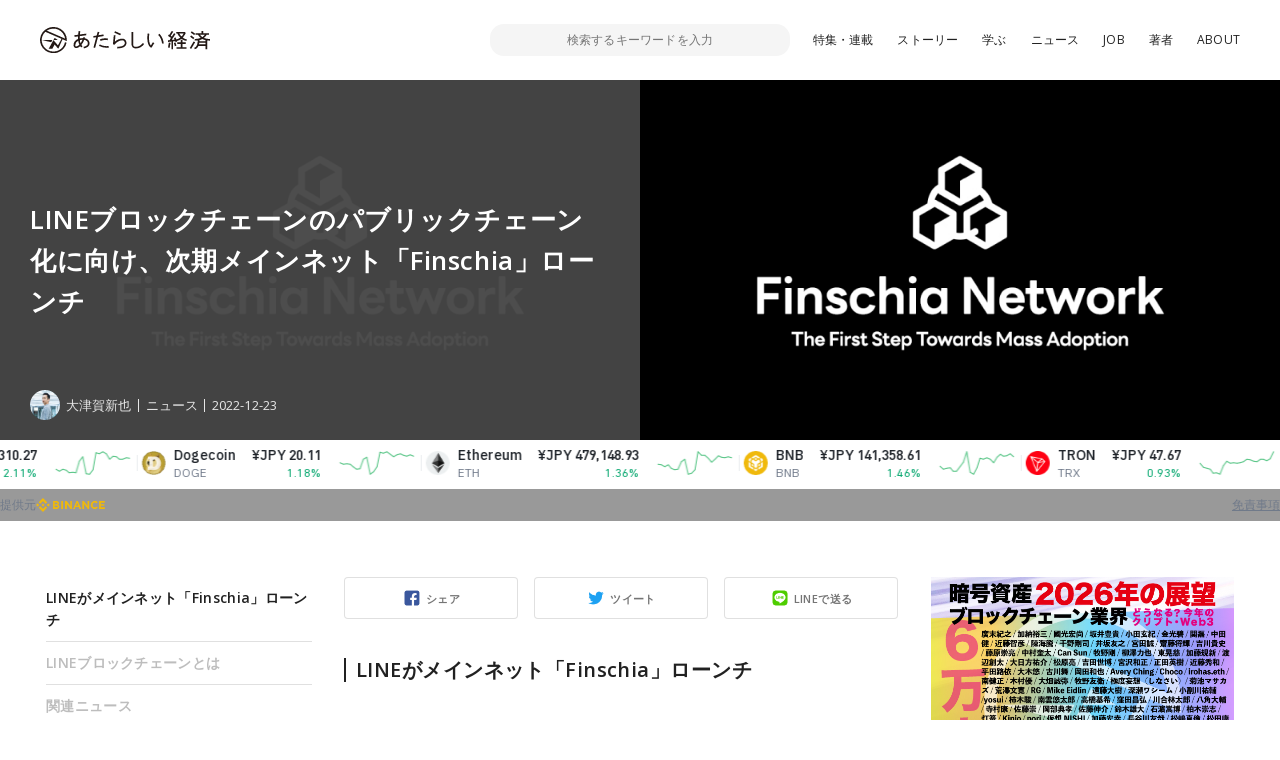

--- FILE ---
content_type: text/html; charset=UTF-8
request_url: https://www.neweconomy.jp/posts/285007
body_size: 16923
content:
<!DOCTYPE html>
<html lang="ja">

<head>
  <meta charset="UTF-8">
  <meta http-equiv="x-ua-compatible" content="ie=edge">
  <meta name="viewport" content="width=device-width, initial-scale=1, shrink-to-fit=no">
  <meta name="robots" content="index,follow,noodp">
  <meta name="googlebot" content="index,follow">
  <link rel="icon" href="https://www.neweconomy.jp/wp-content/themes/new_economy/assets/images/favicon-16.png" sizes="16x16" type="image/png">
  <link rel="icon" href="https://www.neweconomy.jp/wp-content/themes/new_economy/assets/images/favicon-32.png" sizes="32x32" type="image/png">
  <link rel="apple-touch-icon" href="https://www.neweconomy.jp/wp-content/themes/new_economy/assets/images/apple-touch-icon.png" />
  <link rel="amphtml" href="https://www.neweconomy.jp/posts/285007/amp">
  <title>LINEブロックチェーンのパブリックチェーン化に向け、次期メインネット「Finschia」ローンチ | あたらしい経済</title>
  <meta name="keywords" content="仮想通貨,暗号通貨,暗号資産,ブロックチェーン,トークン,トークンエコノミー,cryptocurrency,token,blockchain,neweconomy,幻冬舎,幻冬社,gentosha,見城徹">
  <link rel="stylesheet" href="//fonts.googleapis.com/css?family=Open+Sans:400,600">
  <link rel="stylesheet" href="//fonts.googleapis.com/css?family=Lato:400,700">
  <link rel="stylesheet" href="https://www.neweconomy.jp/wp-content/themes/new_economy/assets/css/style.css?20230624">
  <style>.grecaptcha-badge { visibility: hidden; }</style>
  <!-- Global site tag (gtag.js) - Google Analytics -->
  <script async src="https://www.googletagmanager.com/gtag/js?id=UA-117352738-1"></script>
  <script>
    window.dataLayer = window.dataLayer || [];
    function gtag(){dataLayer.push(arguments);}
    gtag('js', new Date());

    gtag('config', 'UA-117352738-1');
  </script>
  <!-- Google Tag Manager -->
  <script>(function(w,d,s,l,i){w[l]=w[l]||[];w[l].push({'gtm.start':
  new Date().getTime(),event:'gtm.js'});var f=d.getElementsByTagName(s)[0],
  j=d.createElement(s),dl=l!='dataLayer'?'&l='+l:'';j.async=true;j.src=
  'https://www.googletagmanager.com/gtm.js?id='+i+dl;f.parentNode.insertBefore(j,f);
  })(window,document,'script','dataLayer','GTM-T9MZ7S5');</script>
  <!-- End Google Tag Manager -->
  
<!-- All In One SEO Pack 3.7.0[805,871] -->
<meta name="description"  content="LINEがメインネット「Finschia」ローンチ LINE TECH PLUS（ラインテックプラス）が、LINEブロックチェーンのオープンネットワーク（パブリックチェーン）化に向けて、メインネット「Finschia（フィンシア）」のローンチを12月23日発表した。" />

<script type="application/ld+json" class="aioseop-schema">{"@context":"https://schema.org","@graph":[{"@type":"Organization","@id":"https://www.neweconomy.jp/#organization","url":"https://www.neweconomy.jp/","name":"あたらしい経済","sameAs":[]},{"@type":"WebSite","@id":"https://www.neweconomy.jp/#website","url":"https://www.neweconomy.jp/","name":"あたらしい経済","publisher":{"@id":"https://www.neweconomy.jp/#organization"}},{"@type":"WebPage","@id":"https://www.neweconomy.jp/posts/285007#webpage","url":"https://www.neweconomy.jp/posts/285007","inLanguage":"ja","name":"LINEブロックチェーンのパブリックチェーン化に向け、次期メインネット「Finschia」ローンチ","isPartOf":{"@id":"https://www.neweconomy.jp/#website"},"breadcrumb":{"@id":"https://www.neweconomy.jp/posts/285007#breadcrumblist"},"image":{"@type":"ImageObject","@id":"https://www.neweconomy.jp/posts/285007#primaryimage","url":"https://s3.ap-northeast-1.amazonaws.com/static.neweconomy.jp/content/uploads/2022/12/23131634/33606675342f4a9167ef7ae4978de3db.jpg","width":800,"height":450},"primaryImageOfPage":{"@id":"https://www.neweconomy.jp/posts/285007#primaryimage"},"datePublished":"2022-12-23T04:16:40+09:00","dateModified":"2023-06-27T05:38:28+09:00"},{"@type":"Article","@id":"https://www.neweconomy.jp/posts/285007#article","isPartOf":{"@id":"https://www.neweconomy.jp/posts/285007#webpage"},"author":{"@id":"https://www.neweconomy.jp/posts/author/otsugashinya#author"},"headline":"LINEブロックチェーンのパブリックチェーン化に向け、次期メインネット「Finschia」ローンチ","datePublished":"2022-12-23T04:16:40+09:00","dateModified":"2023-06-27T05:38:28+09:00","commentCount":0,"mainEntityOfPage":{"@id":"https://www.neweconomy.jp/posts/285007#webpage"},"publisher":{"@id":"https://www.neweconomy.jp/#organization"},"articleSection":"ニュース, LN","image":{"@type":"ImageObject","@id":"https://www.neweconomy.jp/posts/285007#primaryimage","url":"https://s3.ap-northeast-1.amazonaws.com/static.neweconomy.jp/content/uploads/2022/12/23131634/33606675342f4a9167ef7ae4978de3db.jpg","width":800,"height":450}},{"@type":"Person","@id":"https://www.neweconomy.jp/posts/author/otsugashinya#author","name":"OtsugaShinya","sameAs":["https://twitter.com/shinya_002ga"],"image":{"@type":"ImageObject","@id":"https://www.neweconomy.jp/#personlogo","url":"https://s3.ap-northeast-1.amazonaws.com/static.neweconomy.jp/content/uploads/2024/02/18001533/ootsuga_400x400.jpg","width":96,"height":96,"caption":"OtsugaShinya"}},{"@type":"BreadcrumbList","@id":"https://www.neweconomy.jp/posts/285007#breadcrumblist","itemListElement":[{"@type":"ListItem","position":1,"item":{"@type":"WebPage","@id":"https://www.neweconomy.jp/","url":"https://www.neweconomy.jp/","name":"あたらしい経済 NEW ECONOMY｜幻冬舎のWeb3（ブロックチェーン 仮想通貨 暗号資産 NFT）メディア"}},{"@type":"ListItem","position":2,"item":{"@type":"WebPage","@id":"https://www.neweconomy.jp/posts/285007","url":"https://www.neweconomy.jp/posts/285007","name":"LINEブロックチェーンのパブリックチェーン化に向け、次期メインネット「Finschia」ローンチ"}}]}]}</script>
<link rel="canonical" href="https://www.neweconomy.jp/posts/285007" />
<meta property="og:type" content="article" />
<meta property="og:title" content="LINEブロックチェーンのパブリックチェーン化に向け、次期メインネット「Finschia」ローンチ | あたらしい経済" />
<meta property="og:description" content="LINEがメインネット「Finschia」ローンチ LINE TECH PLUS（ラインテックプラス）が、LINEブロックチェーンのオープンネットワーク（パブリックチェーン）化に向けて、メインネット「Finschia（フィンシア）」のローンチを12月23日発表した。 現在のメインネットである「Daphne（ダフネ）」を「Finschia」と統合し、LINEブロックチェーンを基盤としたブロックチェー" />
<meta property="og:url" content="https://www.neweconomy.jp/posts/285007" />
<meta property="og:site_name" content="あたらしい経済" />
<meta property="og:image" content="https://s3.ap-northeast-1.amazonaws.com/static.neweconomy.jp/content/uploads/2022/12/23131634/33606675342f4a9167ef7ae4978de3db.jpg" />
<meta property="article:published_time" content="2022-12-23T04:16:40Z" />
<meta property="article:modified_time" content="2023-06-27T05:38:28Z" />
<meta property="og:image:secure_url" content="https://s3.ap-northeast-1.amazonaws.com/static.neweconomy.jp/content/uploads/2022/12/23131634/33606675342f4a9167ef7ae4978de3db.jpg" />
<meta name="twitter:card" content="summary_large_image" />
<meta name="twitter:title" content="LINEブロックチェーンのパブリックチェーン化に向け、次期メインネット「Finschia」ローンチ | あたらしい経済" />
<meta name="twitter:description" content="LINEがメインネット「Finschia」ローンチ LINE TECH PLUS（ラインテックプラス）が、LINEブロックチェーンのオープンネットワーク（パブリックチェーン）化に向けて、メインネット「Finschia（フィンシア）」のローンチを12月23日発表した。 現在のメインネットである「Daphne（ダフネ）」を「Finschia」と統合し、LINEブロックチェーンを基盤としたブロックチェー" />
<meta name="twitter:image" content="https://s3.ap-northeast-1.amazonaws.com/static.neweconomy.jp/content/uploads/2022/12/23131634/33606675342f4a9167ef7ae4978de3db.jpg" />
<!-- All In One SEO Pack -->
<link rel='dns-prefetch' href='//www.neweconomy.jp' />
<link rel='dns-prefetch' href='//www.google.com' />
<link rel='dns-prefetch' href='//ajax.googleapis.com' />
<link rel='dns-prefetch' href='//polyfill.io' />
<link rel='dns-prefetch' href='//cdnjs.cloudflare.com' />
<link rel='dns-prefetch' href='//s.w.org' />
<link rel="alternate" type="application/rss+xml" title="あたらしい経済 &raquo; LINEブロックチェーンのパブリックチェーン化に向け、次期メインネット「Finschia」ローンチ のコメントのフィード" href="https://www.neweconomy.jp/posts/285007/feed" />
		<script type="text/javascript">
			window._wpemojiSettings = {"baseUrl":"https:\/\/s.w.org\/images\/core\/emoji\/11\/72x72\/","ext":".png","svgUrl":"https:\/\/s.w.org\/images\/core\/emoji\/11\/svg\/","svgExt":".svg","source":{"concatemoji":"https:\/\/www.neweconomy.jp\/wp-includes\/js\/wp-emoji-release.min.js?ver=4.9.26"}};
			!function(e,a,t){var n,r,o,i=a.createElement("canvas"),p=i.getContext&&i.getContext("2d");function s(e,t){var a=String.fromCharCode;p.clearRect(0,0,i.width,i.height),p.fillText(a.apply(this,e),0,0);e=i.toDataURL();return p.clearRect(0,0,i.width,i.height),p.fillText(a.apply(this,t),0,0),e===i.toDataURL()}function c(e){var t=a.createElement("script");t.src=e,t.defer=t.type="text/javascript",a.getElementsByTagName("head")[0].appendChild(t)}for(o=Array("flag","emoji"),t.supports={everything:!0,everythingExceptFlag:!0},r=0;r<o.length;r++)t.supports[o[r]]=function(e){if(!p||!p.fillText)return!1;switch(p.textBaseline="top",p.font="600 32px Arial",e){case"flag":return s([55356,56826,55356,56819],[55356,56826,8203,55356,56819])?!1:!s([55356,57332,56128,56423,56128,56418,56128,56421,56128,56430,56128,56423,56128,56447],[55356,57332,8203,56128,56423,8203,56128,56418,8203,56128,56421,8203,56128,56430,8203,56128,56423,8203,56128,56447]);case"emoji":return!s([55358,56760,9792,65039],[55358,56760,8203,9792,65039])}return!1}(o[r]),t.supports.everything=t.supports.everything&&t.supports[o[r]],"flag"!==o[r]&&(t.supports.everythingExceptFlag=t.supports.everythingExceptFlag&&t.supports[o[r]]);t.supports.everythingExceptFlag=t.supports.everythingExceptFlag&&!t.supports.flag,t.DOMReady=!1,t.readyCallback=function(){t.DOMReady=!0},t.supports.everything||(n=function(){t.readyCallback()},a.addEventListener?(a.addEventListener("DOMContentLoaded",n,!1),e.addEventListener("load",n,!1)):(e.attachEvent("onload",n),a.attachEvent("onreadystatechange",function(){"complete"===a.readyState&&t.readyCallback()})),(n=t.source||{}).concatemoji?c(n.concatemoji):n.wpemoji&&n.twemoji&&(c(n.twemoji),c(n.wpemoji)))}(window,document,window._wpemojiSettings);
		</script>
		<style type="text/css">
img.wp-smiley,
img.emoji {
	display: inline !important;
	border: none !important;
	box-shadow: none !important;
	height: 1em !important;
	width: 1em !important;
	margin: 0 .07em !important;
	vertical-align: -0.1em !important;
	background: none !important;
	padding: 0 !important;
}
</style>
<link rel='stylesheet' id='contact-form-7-css'  href='https://www.neweconomy.jp/wp-content/plugins/contact-form-7/includes/css/styles.css?ver=5.1.6' type='text/css' media='all' />
<link rel='stylesheet' id='wordpress-popular-posts-css-css'  href='https://www.neweconomy.jp/wp-content/plugins/wordpress-popular-posts/assets/css/wpp.css?ver=5.2.3' type='text/css' media='all' />
<script type='application/json' id="wpp-json">
{"sampling_active":1,"sampling_rate":25,"ajax_url":"https:\/\/www.neweconomy.jp\/wp-json\/wordpress-popular-posts\/v1\/popular-posts","ID":285007,"token":"dc05ce4882","lang":0,"debug":0}
</script>
<script type='text/javascript' src='https://www.neweconomy.jp/wp-content/plugins/wordpress-popular-posts/assets/js/wpp.min.js?ver=5.2.3'></script>
<link rel='https://api.w.org/' href='https://www.neweconomy.jp/wp-json/' />
<link rel="EditURI" type="application/rsd+xml" title="RSD" href="https://www.neweconomy.jp/xmlrpc.php?rsd" />
<link rel="wlwmanifest" type="application/wlwmanifest+xml" href="https://www.neweconomy.jp/wp-includes/wlwmanifest.xml" /> 
<link rel='prev' title='米SEC、FTXの取引所トークン「FTT」を有価証券とみなす訴状公開' href='https://www.neweconomy.jp/posts/285000' />
<link rel='next' title='FTX前CEOサム、保釈金約330億円支払いに同意し保釈' href='https://www.neweconomy.jp/posts/285020' />
<link rel='shortlink' href='https://www.neweconomy.jp/?p=285007' />
<link rel="alternate" type="application/json+oembed" href="https://www.neweconomy.jp/wp-json/oembed/1.0/embed?url=https%3A%2F%2Fwww.neweconomy.jp%2Fposts%2F285007" />
<link rel="alternate" type="text/xml+oembed" href="https://www.neweconomy.jp/wp-json/oembed/1.0/embed?url=https%3A%2F%2Fwww.neweconomy.jp%2Fposts%2F285007&#038;format=xml" />
<script type="text/javascript">
(function(url){
	if(/(?:Chrome\/26\.0\.1410\.63 Safari\/537\.31|WordfenceTestMonBot)/.test(navigator.userAgent)){ return; }
	var addEvent = function(evt, handler) {
		if (window.addEventListener) {
			document.addEventListener(evt, handler, false);
		} else if (window.attachEvent) {
			document.attachEvent('on' + evt, handler);
		}
	};
	var removeEvent = function(evt, handler) {
		if (window.removeEventListener) {
			document.removeEventListener(evt, handler, false);
		} else if (window.detachEvent) {
			document.detachEvent('on' + evt, handler);
		}
	};
	var evts = 'contextmenu dblclick drag dragend dragenter dragleave dragover dragstart drop keydown keypress keyup mousedown mousemove mouseout mouseover mouseup mousewheel scroll'.split(' ');
	var logHuman = function() {
		if (window.wfLogHumanRan) { return; }
		window.wfLogHumanRan = true;
		var wfscr = document.createElement('script');
		wfscr.type = 'text/javascript';
		wfscr.async = true;
		wfscr.src = url + '&r=' + Math.random();
		(document.getElementsByTagName('head')[0]||document.getElementsByTagName('body')[0]).appendChild(wfscr);
		for (var i = 0; i < evts.length; i++) {
			removeEvent(evts[i], logHuman);
		}
	};
	for (var i = 0; i < evts.length; i++) {
		addEvent(evts[i], logHuman);
	}
})('//www.neweconomy.jp/?wordfence_lh=1&hid=7E25923EEDE4D2717F88A1BC41CC241F');
</script>	<style>
		.wpsp_arrow_pagi {
			cursor: pointer;
		}
	</style>

	      <meta name="onesignal" content="wordpress-plugin"/>
            <script>

      window.OneSignal = window.OneSignal || [];

      OneSignal.push( function() {
        OneSignal.SERVICE_WORKER_UPDATER_PATH = "OneSignalSDKUpdaterWorker.js.php";
                      OneSignal.SERVICE_WORKER_PATH = "OneSignalSDKWorker.js.php";
                      OneSignal.SERVICE_WORKER_PARAM = { scope: "/" };
        OneSignal.setDefaultNotificationUrl("https://www.neweconomy.jp");
        var oneSignal_options = {};
        window._oneSignalInitOptions = oneSignal_options;

        oneSignal_options['wordpress'] = true;
oneSignal_options['appId'] = '86abceb9-5f80-4d6a-b331-6aa160ed1378';
oneSignal_options['allowLocalhostAsSecureOrigin'] = true;
oneSignal_options['welcomeNotification'] = { };
oneSignal_options['welcomeNotification']['title'] = "あたらしい経済";
oneSignal_options['welcomeNotification']['message'] = "ありがとうございます、今後こちらから更新通知させていただきます";
oneSignal_options['welcomeNotification']['url'] = "https://www.neweconomy.jp/";
oneSignal_options['path'] = "https://www.neweconomy.jp/wp-content/plugins/onesignal-free-web-push-notifications/sdk_files/";
oneSignal_options['promptOptions'] = { };
oneSignal_options['notifyButton'] = { };
oneSignal_options['notifyButton']['enable'] = true;
oneSignal_options['notifyButton']['position'] = 'bottom-right';
oneSignal_options['notifyButton']['theme'] = 'default';
oneSignal_options['notifyButton']['size'] = 'medium';
oneSignal_options['notifyButton']['showCredit'] = true;
oneSignal_options['notifyButton']['text'] = {};
oneSignal_options['notifyButton']['text']['tip.state.unsubscribed'] = '便利な「あたらしい経済」の更新通知を受け取る';
oneSignal_options['notifyButton']['text']['tip.state.subscribed'] = '「あたらしい経済」を読んでいただいてありがとうございます';
oneSignal_options['notifyButton']['text']['tip.state.blocked'] = 'サイトからの通知をブロックしています、再開するにはこちらから';
oneSignal_options['notifyButton']['text']['message.action.subscribed'] = 'ありがとうございます、今後こちらから更新通知させていただきます';
oneSignal_options['notifyButton']['text']['message.action.resubscribed'] = 'ありがとうございます、今後こちらから更新通知させていただきます';
oneSignal_options['notifyButton']['text']['message.action.unsubscribed'] = '更新通知が解除されました';
oneSignal_options['notifyButton']['text']['dialog.main.title'] = '「あたらしい経済」更新通知管理';
oneSignal_options['notifyButton']['text']['dialog.main.button.subscribe'] = 'サイトの更新通知を受け取る';
oneSignal_options['notifyButton']['text']['dialog.main.button.unsubscribe'] = 'サイトの更新通知を解除';
oneSignal_options['notifyButton']['text']['dialog.blocked.title'] = 'ブロックを解除して通知を受け取る';
oneSignal_options['notifyButton']['text']['dialog.blocked.message'] = 'こちらからブロックを解除できます。便利な更新通知を設定ください';
                OneSignal.init(window._oneSignalInitOptions);
                      });

      function documentInitOneSignal() {
        var oneSignal_elements = document.getElementsByClassName("OneSignal-prompt");

        var oneSignalLinkClickHandler = function(event) { OneSignal.push(['registerForPushNotifications']); event.preventDefault(); };        for(var i = 0; i < oneSignal_elements.length; i++)
          oneSignal_elements[i].addEventListener('click', oneSignalLinkClickHandler, false);
      }

      if (document.readyState === 'complete') {
           documentInitOneSignal();
      }
      else {
           window.addEventListener("load", function(event){
               documentInitOneSignal();
          });
      }
    </script>
</head>

<body class="post-template-default single single-post postid-285007 single-format-standard">
<!-- Google Tag Manager (noscript) -->
<noscript><iframe src="https://www.googletagmanager.com/ns.html?id=GTM-T9MZ7S5"
height="0" width="0" style="display:none;visibility:hidden"></iframe></noscript>
<!-- End Google Tag Manager (noscript) -->

  <header class="l-header js-header">
    <div class="l-header__inner">

      <div class="p-header">
        <div class="p-header__inner">
          <div class="p-header__unit">
            <p class="p-header__logo"><a href="https://www.neweconomy.jp"><img src="https://www.neweconomy.jp/wp-content/themes/new_economy/assets/images/logo.svg" width="170" height="28" alt="あたらしい経済"></a></p>
            
<div class="c-search">
  <div class="c-search__inner">
    <button class="c-search__btn js-input-trigger" type="button" name="button">
      <svg width="21" height="21" viewBox="0 0 21 21" xmlns="http://www.w3.org/2000/svg"><g transform="translate(-2 -2)" fill="none" fill-rule="evenodd"><rect fill="#4E5152" transform="rotate(-45 17.182 17.182)" x="16.182" y="10.682" width="2" height="13" rx="1"/><circle stroke="#4E5152" stroke-width="2" fill="#FFF" transform="rotate(-45 11.879 11.879)" cx="11.879" cy="11.879" r="8"/></g></svg>
    </button>
    <form class="c-search__form" role="search" method="get" action="https://www.neweconomy.jp">
      <input class="c-search__formInput" type="text" name="s" value="" placeholder="検索するキーワードを入力">
    </form>
    <input type="hidden" value="post" name="post_type[]">
    <input type="hidden" value="series" name="post_type[]">
    <input type="hidden" value="feature" name="post_type[]">
  </div>
</div>

            <nav class="c-nav">
  <div class="c-nav__inenr">
    <ul class="c-nav__list">
      <li class="c-nav__item"><a href="/archives/features">特集・連載</a></li>
      <li class="c-nav__item"><a href="https://www.neweconomy.jp/categories/story">ストーリー</a></li>
      <li class="c-nav__item"><a href="/tags/%E5%AD%A6%E3%81%B6">学ぶ</a></li>
      <li class="c-nav__item"><a href="https://www.neweconomy.jp/categories/news">ニュース</a></li>
            <li class="c-nav__item"><a href="https://www.neweconomy.jp/categories/job">JOB</a></li>
      <li class="c-nav__item"><a href="/authors">著者</a></li>
      <li class="c-nav__item"><a href="/about">ABOUT</a></li>
    </ul>
  </div>
</nav>

          </div>
          <button class="p-header__button js-drawerOpen" type="button"></button>
        </div>
      </div>

    </div>
  </header>

  <div class="l-wrapper">
    <div class="l-wrapper__inner">



<section class="p-hero">
  <div class="p-hero__inner">
    <div class="p-hero__block" style="background-image: url(https://s3.ap-northeast-1.amazonaws.com/static.neweconomy.jp/content/uploads/2022/12/23131634/33606675342f4a9167ef7ae4978de3db.jpg);">
      <div class="p-hero__detail">
        <h1 class="p-hero__title">LINEブロックチェーンのパブリックチェーン化に向け、次期メインネット「Finschia」ローンチ</h1>

        
        <div class="p-hero__repletion">
          <a class="p-hero__author" href="https://www.neweconomy.jp/posts/author/otsugashinya">
            <figure class="p-hero__authorThumb" style="background-image: url(https://s3.ap-northeast-1.amazonaws.com/static.neweconomy.jp/content/uploads/2024/02/18001533/ootsuga_400x400-150x150.jpg);"></figure>
            <p class="p-hero__authorName">大津賀新也</p>
          </a>
                    <div class="p-hero__category"><a class="p-hero__categoryLink" href="https://www.neweconomy.jp/categories/news">ニュース</a></div>
                    <time class="p-hero__time">2022-12-23</time>
                  </div>
      </div>
    </div>
    <div class="p-hero__block">
      <div class="p-hero__thumb" style="background-image: url(https://s3.ap-northeast-1.amazonaws.com/static.neweconomy.jp/content/uploads/2022/12/23131634/33606675342f4a9167ef7ae4978de3db.jpg);"></div>
    </div>
  </div>
</section>

<div class="l-contents">
  <div class="l-contents__inner">

    <main class="l-main">
      <div class="l-main__inner">
        <div class="p-articleContent">
          <div class="p-articleContent__main js-offsetTarget">

            <div class="c-share">
              <div class="c-share__socialUnit">
                <div class="c-share__socialItem _facebook">
                  <a class="c-share__socialLink js-facebookShare js-shareBtn" href="">シェア</a>
                </div>
                <div class="c-share__socialItem _twitter">
                  <a class="c-share__socialLink js-twitterShare js-shareBtn" href="">ツイート</a>
                </div>
                <div class="c-share__socialItem _line">
                  <a class="c-share__socialLink js-lineShare js-shareBtn" href="">LINEで送る</a>
                </div>
              </div>
            </div>

            <article class="p-articleContent__contents">
            <h2><span>LINEがメインネット「Finschia」ローンチ</span></h2>
<p><span>LINE TECH PLUS（ラインテックプラス）が、LINEブロックチェーンのオープンネットワーク（パブリックチェーン）化に向けて、メインネット「Finschia（フィンシア）」のローンチを12月23日発表した。 </span></p>
<p><span>現在のメインネットである「Daphne（ダフネ）」を「Finschia」と統合し、LINEブロックチェーンを基盤としたブロックチェーンサービスのメインネットを統一する予定とのことだ。 </span></p>
<p><span>なおLINE TECH PLUSは、LINEの暗号資産（仮想通貨）事業およびブロックチェーン関連事業を展開するLINE Xenesis（ラインジェネシス）傘下の企業である。 </span></p>
<p><span>発表によると「Finschia」は、高い機能性と安定性を備えたより強固なブロックチェーンエコシステムの実現に向け、独自のコンセンサスアルゴリズム「Ostracon（オストラコン）」を採用し、コスモスコンセンサスアルゴリズムにVRFを追加したとのこと。なおVRF（Verifiable Random Function）は、</span><span>オンチェーン上で検証可能なランダム性を提供する技術</span><span>だという。</span></p>
<p><span>また今までの「Daphne」では、ブロックチェーンサービス開発プラットフォーム「LINE Blockchain Developers（LBD）」を経由したdApps（分散型アプリ）の開発のみ可能だったが、「Finschia」においては、ノードをフルノードとして開放するためLBDを経由せずともdAppsの開発が可能になるという。そのため開発者はこれまで以上に簡単かつ自由にdApps開発が出来るようになるとのことだ。 </span></p>
<p><span>LINE NEXTのCEOである高永受（コ ヨンス）氏は『ブロックチェーンネットワークの可能性の開拓に向け、他の開発者と協力できる「Finschia」をローンチでき大変嬉しく思います。「Finschia」ローンチを皮切りに「LINK」を基盤としたさらなるエコシステムの拡大を進めていきます』とコメントしている。 </span></p>
<p><span>なお「あたらしい経済」編集部では、LINEに対し「Daphne」と「Finschia」の統合時期について問い合わせをしている。回答が得られ次第、その内容をこの記事に追記する予定だ。</span></p>
<p><em><span style="font-size: 10pt;">以下2022.12.26 13:30追記</span></em></p>
<p><em>「あたらしい経済」編集部がLINEへ「Daphne」と「Finschia」の統合時期について問い合わせたところ、その時期について「2023年Q2（4-6月）中を予定しております」との回答を得た。</em></p>
<p><em>またリリース上で「Finschia」について第3世代との表記があったが、これについて聞いたところ「第1世代はBambooチェーン、 第2世代はDaphneチェーン、 今回ローンチしたFinschiaチェーンが第3世代となります」との回答も得られた。</em></p>
<h2><span>LINEブロックチェーンとは </span></h2>
<p><span>LINEブロックチェーンは、LINEが独自開発したプライベートブロックチェーンだ。コスモス（ATOM）の開発基盤となっている「Tendermint BFT（Benzantine fault Tolerance）」によって開発されており、イーサリアムとの相互運用が計画されている。</span></p>
<p><span>またLINEブロックチェーンではネイティブトークンの「リンク：LINK（LN）」が発行されており、国内ではLINE BITMAX（ラインビットマックス）で入手できる。海外においては韓国拠点の取引所Bithumb（ビッサム）の他、グローバル取引所のMEXC Global（エムイーエックスシーグローバル）、Gate.io（ゲートアイオー）にて「LINK」の取引が行われている。 </span></p>
<h2><span>関連ニュース </span></h2>
<p><a href="https://www.neweconomy.jp/posts/282580"><span>デジタルスニーカーゲーム「Aglet」がLINE Blockchain上で開発へ、国内ファッションブランドとの連携も</span></a></p>
<p><a href="https://www.neweconomy.jp/posts/280677"><span>LINEのプロフィールアイコンがNFT対応、正式版が提供開始</span></a></p>
<p><a href="https://www.neweconomy.jp/posts/278470"><span>LINE NFT、NFT保有ユーザー限定コンテンツの提供開始</span></a></p>
<p><a href="https://www.neweconomy.jp/posts/273445"><span>LINE NEXTのNFTプラットフォーム 「DOSI」、C2C取引サービス開始</span></a></p>
<p><a href="https://www.neweconomy.jp/posts/269168"><span>LINEの暗号資産「リンク（LN）」、フォビグロー</span>バルに上場へ</a></p>
<p><iframe height="312px" style="width: 100%; max-width: 660px; overflow: hidden; border-radius: 10px; background: transparent;" src="https://embed.podcasts.apple.com/us/podcast/%E3%81%82%E3%81%9F%E3%82%89%E3%81%97%E3%81%84%E7%B5%8C%E6%B8%88%E3%83%8B%E3%83%A5%E3%83%BC%E3%82%B9-%E5%B9%BB%E5%86%AC%E8%88%8E%E3%81%AE%E3%83%96%E3%83%AD%E3%83%83%E3%82%AF%E3%83%81%E3%82%A7%E3%83%BC%E3%83%B3-%E4%BB%AE%E6%83%B3%E9%80%9A%E8%B2%A8%E3%83%8B%E3%83%A5%E3%83%BC%E3%82%B9/id1418374342?itsct=podcast_box_player&amp;itscg=30200&amp;ls=1&amp;theme=auto" frameborder="0" sandbox="allow-forms allow-popups allow-same-origin allow-scripts allow-top-navigation-by-user-activation" allow="autoplay *; encrypted-media *;" data-mce-fragment="1"></iframe></p>
<p><span style="font-size: 10pt;"><span style="font-size: 8pt;"><span style="font-size: 10pt;">参考：<a href="https://linecorp.com/ja/pr/news/ja/2022/4458" target="_blank" rel="noopener">LINE</a></span><br /></span></span></p>            </article>

            <nav class="c-pagination js-textSlice">
                          </nav>

            <article class="c-keyword">
              <div class="c-keyword__inner">
                <h2 class="c-keyword__head">関連するキーワード</h2>
                <div class="c-keyword__unit">
                
                  <span class="c-keyword__item"><a class="c-keyword__link" href="https://www.neweconomy.jp/tags/ln">#LN</a></span>
                                  
                </div>
              </div>
            </article>

          </div>
          <aside class="p-articleContent__side">
            <div class="c-anchor js-anchor"><div class="c-anchor__inner"><div class="c-anchor__item" data-page="1"><a class="c-anchor__link" href="#LINE%E3%81%8C%E3%83%A1%E3%82%A4%E3%83%B3%E3%83%8D%E3%83%83%E3%83%88%E3%80%8CFinschia%E3%80%8D%E3%83%AD%E3%83%BC%E3%83%B3%E3%83%81">LINEがメインネット「Finschia」ローンチ</a></div><div class="c-anchor__item" data-page="1"><a class="c-anchor__link" href="#LINE%E3%83%96%E3%83%AD%E3%83%83%E3%82%AF%E3%83%81%E3%82%A7%E3%83%BC%E3%83%B3%E3%81%A8%E3%81%AF-">LINEブロックチェーンとは </a></div><div class="c-anchor__item" data-page="1"><a class="c-anchor__link" href="#%E9%96%A2%E9%80%A3%E3%83%8B%E3%83%A5%E3%83%BC%E3%82%B9-">関連ニュース </a></div></div></div>          </aside>
        </div>

        <!-- 記事のシェア -->
        <div class="c-share">
          <div class="c-share__inner">

            <div class="c-share__unit">
              <div class="c-share__thumb">
                <span class="c-share__thumbMain" style="background-image: url(https://s3.ap-northeast-1.amazonaws.com/static.neweconomy.jp/content/uploads/2022/12/23131634/33606675342f4a9167ef7ae4978de3db.jpg);"></span>
              </div>
              <div class="c-share__detail">
                <h3 class="c-share__title">
                  LINEブロックチェーンのパブリックチェーン化に向け、次期メインネット「Finschia」ローンチ                </h3>

              </div>
            </div>

            <div class="c-share__socialUnit">
              <div class="c-share__socialItem _facebook">
                <a class="c-share__socialLink js-facebookShare js-shareBtn" href="">シェア</a>
              </div>
              <div class="c-share__socialItem _twitter">
                <a class="c-share__socialLink js-twitterShare js-shareBtn" href="">ツイート</a>
              </div>
              <div class="c-share__socialItem _line">
                <a class="c-share__socialLink js-lineShare js-shareBtn" href="">LINEで送る</a>
              </div>
            </div>

          </div>
        </div>
        <!-- 記事のシェア -->

        <!-- 著者・インタビューイ -->
        

<article class="c-writer">
  <div class="c-writer__inner">
    <div class="c-writer__unit">
      <figure class="c-writer__avater"><a class="c-writer__avaterImg" style="background-image: url(https://s3.ap-northeast-1.amazonaws.com/static.neweconomy.jp/content/uploads/2024/02/18001533/ootsuga_400x400.jpg);" href="https://www.neweconomy.jp/posts/author/otsugashinya"></a></figure>
      <div class="c-writer__detail">
                  <h2 class="c-writer__head">この記事の著者・インタビューイ</h2>
                        <h3 class="c-writer__name"><a href="https://www.neweconomy.jp/posts/author/otsugashinya">大津賀新也</a></h3>
                <p class="c-writer__desc u-hidden-sp">「あたらしい経済」編集部 <br />副編集長<br />ブロックチェーンに興味を持ったことから、業界未経験ながらも全くの異業種から幻冬舎へ2019年より転職。あたらしい経済編集部では記事執筆の他、音声収録・写真撮影も担当。</p>
        <div class="c-writer__social">
          <a class="c-writer__socialLink _twitter" target="_blank" href="https://twitter.com/shinya_002ga"></a>        </div>
      </div>
    </div>
    <p class="c-writer__desc u-hidden-pc">「あたらしい経済」編集部 <br />副編集長<br />ブロックチェーンに興味を持ったことから、業界未経験ながらも全くの異業種から幻冬舎へ2019年より転職。あたらしい経済編集部では記事執筆の他、音声収録・写真撮影も担当。</p>
  </div>
</article>
        <!-- 著者・インタビューイ -->

        <div class="c-backnumber">
          <div class="c-backnumber__inner">
            <!-- 前の記事 -->
            <article class="c-backnumber__block">                <a class="c-backnumber__link" href="https://www.neweconomy.jp/posts/285000">
                  <p class="c-backnumber__text">前の記事</p>
                  <h3 class="c-backnumber__title">米SEC、FTXの取引所トークン「FTT」を有価証券とみなす訴状公開</h3>
                </a>
              </article>
            <!-- 前の記事 -->
            <!-- 次の記事 -->
            <article class="c-backnumber__block">                <a class="c-backnumber__link" href="https://www.neweconomy.jp/posts/285020">
                  <p class="c-backnumber__text">次の記事</p>
                  <h3 class="c-backnumber__title">FTX前CEOサム、保釈金約330億円支払いに同意し保釈</h3>
                </a>
              </article>
            <!-- 次の記事 -->
          </div>
        </div>

        
        <!-- 最新の記事 -->
        <section class="l-section">
          <div class="l-section__inner">
            <h2 class="c-sectionTitle">
              合わせて読みたい記事
            </h2>
            <div class="p-article__unit">
                            
<article class="p-article">
  <div class="p-article__inner">
    <a class="p-article__link" href="https://www.neweconomy.jp/posts/540208">
      <div class="p-article__thumb">
        <figure class="p-article__thumbImage" style="background-image: url(https://s3.ap-northeast-1.amazonaws.com/static.neweconomy.jp/content/uploads/2026/01/22155514/06144d396e077ab7d44c34aed494ea56.jpg);"></figure>
              </div>
      <div class="p-article__detail">
        <h3 class="p-article__title js-lines" data-line="2">米ナスダック上場のエイバックスワン、アバランチ上で初の公開バリデータ立ち上げ</h3>
        <p class="p-article__text js-lines" data-line="3">米ナスダック（Nasdaq）上場のエイバックスワン・テクノロジー（AVAX One Technology：以下、エイバックスワン）が、アバランチ（Avalanche）ブロックチェーン上で公開バリデータノードを立ち上げたと1月21日に発表した</p>
      </div>
    </a>

    <div class="p-article__repletion">
      <a href="https://www.neweconomy.jp/posts/author/hitomototoshikazu" class="p-article__author">
        <span class="p-article__authorThumb" style="background-image: url(https://s3.ap-northeast-1.amazonaws.com/static.neweconomy.jp/content/uploads/2021/12/06162855/792ed6b4b374baafeb677bde7a27cb53-150x150.jpg);"></span>
        <p class="p-article__authorText">一本寿和</p>
      </a>

      <a href="https://www.neweconomy.jp/categories/news" class="p-article__category">ニュース</a>    </div>
  </div>
</article>
                            
<article class="p-article">
  <div class="p-article__inner">
    <a class="p-article__link" href="https://www.neweconomy.jp/posts/540198">
      <div class="p-article__thumb">
        <figure class="p-article__thumbImage" style="background-image: url(https://s3.ap-northeast-1.amazonaws.com/static.neweconomy.jp/content/uploads/2026/01/22152518/32ab945e0ad1b9b5c87b2989e692076c.jpg);"></figure>
              </div>
      <div class="p-article__detail">
        <h3 class="p-article__title js-lines" data-line="2">NTTデジタル、「Theta Network」のエンタープライズバリデータノードに</h3>
        <p class="p-article__text js-lines" data-line="3">NTTドコモのWeb3推進子会社NTTデジタル（NTT Digital）が、シータネットワーク（Theta Network）のエンタープライズ・バリデータノードオペレーターになったと1月21日に発表した</p>
      </div>
    </a>

    <div class="p-article__repletion">
      <a href="https://www.neweconomy.jp/posts/author/otsugashinya" class="p-article__author">
        <span class="p-article__authorThumb" style="background-image: url(https://s3.ap-northeast-1.amazonaws.com/static.neweconomy.jp/content/uploads/2024/02/18001533/ootsuga_400x400-150x150.jpg);"></span>
        <p class="p-article__authorText">大津賀新也</p>
      </a>

      <a href="https://www.neweconomy.jp/categories/news" class="p-article__category">ニュース</a>    </div>
  </div>
</article>
                            
<article class="p-article">
  <div class="p-article__inner">
    <a class="p-article__link" href="https://www.neweconomy.jp/posts/540178">
      <div class="p-article__thumb">
        <figure class="p-article__thumbImage" style="background-image: url(https://s3.ap-northeast-1.amazonaws.com/static.neweconomy.jp/content/uploads/2026/01/22141615/34f562982c6ba1af2581bedb03e8074d.jpg);"></figure>
              </div>
      <div class="p-article__detail">
        <h3 class="p-article__title js-lines" data-line="2">コイントレード、トンコイン（TON）のステーキングサービス提供開始</h3>
        <p class="p-article__text js-lines" data-line="3">国内暗号資産（仮想通貨）取引所CoinTrade（コイントレード）提供のステーキングサービス「コイントレードステーク（CoinTradeStake）」にて、暗号資産トンコイン（TON）の取扱いが開始した</p>
      </div>
    </a>

    <div class="p-article__repletion">
      <a href="https://www.neweconomy.jp/posts/author/otsugashinya" class="p-article__author">
        <span class="p-article__authorThumb" style="background-image: url(https://s3.ap-northeast-1.amazonaws.com/static.neweconomy.jp/content/uploads/2024/02/18001533/ootsuga_400x400-150x150.jpg);"></span>
        <p class="p-article__authorText">大津賀新也</p>
      </a>

      <a href="https://www.neweconomy.jp/categories/news" class="p-article__category">ニュース</a>    </div>
  </div>
</article>
                            
<article class="p-article">
  <div class="p-article__inner">
    <a class="p-article__link" href="https://www.neweconomy.jp/posts/540170">
      <div class="p-article__thumb">
        <figure class="p-article__thumbImage" style="background-image: url(https://s3.ap-northeast-1.amazonaws.com/static.neweconomy.jp/content/uploads/2026/01/22140900/1b4e8a72c3ce6f9a2b5673e92b20f0a0.jpg);"></figure>
              </div>
      <div class="p-article__detail">
        <h3 class="p-article__title js-lines" data-line="2">バイナンスにリップルの「RLUSD」上場へ、イーサリアム対応でXRPレジャーは順次</h3>
        <p class="p-article__text js-lines" data-line="3">大手海外暗号資産（仮想通貨）取引所バイナンス（Binance）で、リップル（Ripple）社の米ドル連動型ステーブルコイン「リップルUSD（RLUSD）」が1月22日8:00（UTC）に上場する予定だ</p>
      </div>
    </a>

    <div class="p-article__repletion">
      <a href="https://www.neweconomy.jp/posts/author/hitomototoshikazu" class="p-article__author">
        <span class="p-article__authorThumb" style="background-image: url(https://s3.ap-northeast-1.amazonaws.com/static.neweconomy.jp/content/uploads/2021/12/06162855/792ed6b4b374baafeb677bde7a27cb53-150x150.jpg);"></span>
        <p class="p-article__authorText">一本寿和</p>
      </a>

      <a href="https://www.neweconomy.jp/categories/news" class="p-article__category">ニュース</a>    </div>
  </div>
</article>
                            
<article class="p-article">
  <div class="p-article__inner">
    <a class="p-article__link" href="https://www.neweconomy.jp/posts/540160">
      <div class="p-article__thumb">
        <figure class="p-article__thumbImage" style="background-image: url(https://s3.ap-northeast-1.amazonaws.com/static.neweconomy.jp/content/uploads/2026/01/22135829/4d8818abf8ae58526658ab2d28c2631e.jpg);"></figure>
              </div>
      <div class="p-article__detail">
        <h3 class="p-article__title js-lines" data-line="2">イラン中銀が5億ドル相当のUSDT取得か、制裁下での銀行網迂回を図った可能性</h3>
        <p class="p-article__text js-lines" data-line="3">イラン中央銀行（Central Bank of Iran）が米ドル連動型ステーブルコイン「テザー（USDT）」を少なくとも5億700万ドル（約803億円）相当取得していたとする調査結果を、ブロックチェーン分析企業エリプティック（Elliptic）が1月21日に公表した</p>
      </div>
    </a>

    <div class="p-article__repletion">
      <a href="https://www.neweconomy.jp/posts/author/neweconomy" class="p-article__author">
        <span class="p-article__authorThumb" style="background-image: url(https://s3.ap-northeast-1.amazonaws.com/static.neweconomy.jp/content/uploads/2018/06/19122022/4470d1aa2f5bf3e883689091b31b9c72.jpg);"></span>
        <p class="p-article__authorText">あたらしい経済 編集部</p>
      </a>

      <a href="https://www.neweconomy.jp/categories/news" class="p-article__category">ニュース</a>    </div>
  </div>
</article>
                            
<article class="p-article">
  <div class="p-article__inner">
    <a class="p-article__link" href="https://www.neweconomy.jp/posts/540106">
      <div class="p-article__thumb">
        <figure class="p-article__thumbImage" style="background-image: url(https://s3.ap-northeast-1.amazonaws.com/static.neweconomy.jp/content/uploads/2026/01/22125335/08e175807e43c311216008ef3c541e49.jpg);"></figure>
              </div>
      <div class="p-article__detail">
        <h3 class="p-article__title js-lines" data-line="2">ANAPがビットコイン追加購入、総保有数は約1417BTCに</h3>
        <p class="p-article__text js-lines" data-line="3">ビットコインの財務戦略を進める東証スタンダード上場企業のANAPホールディングスが、同社子会社のANAPライトニングキャピタルによるビットコインの追加取得を1月21日に発表した</p>
      </div>
    </a>

    <div class="p-article__repletion">
      <a href="https://www.neweconomy.jp/posts/author/mikajirikoka" class="p-article__author">
        <span class="p-article__authorThumb" style="background-image: url(https://s3.ap-northeast-1.amazonaws.com/static.neweconomy.jp/content/uploads/2026/01/22122735/1IMG_3433-150x150.jpeg);"></span>
        <p class="p-article__authorText">三ヶ尻胡花</p>
      </a>

      <a href="https://www.neweconomy.jp/categories/news" class="p-article__category">ニュース</a>    </div>
  </div>
</article>
                            
<article class="p-article">
  <div class="p-article__inner">
    <a class="p-article__link" href="https://www.neweconomy.jp/posts/540090">
      <div class="p-article__thumb">
        <figure class="p-article__thumbImage" style="background-image: url(https://s3.ap-northeast-1.amazonaws.com/static.neweconomy.jp/content/uploads/2026/01/22124305/3058ad7f5b0cb155c79c89adb4fe9fcb.jpg);"></figure>
              </div>
      <div class="p-article__detail">
        <h3 class="p-article__title js-lines" data-line="2">欧州ビットパンダ、株式・ETF取引を統合へ。暗号資産取引所のマルチアセット化進む</h3>
        <p class="p-article__text js-lines" data-line="3">欧州の暗号資産（仮想通貨）取引プラットフォーム「ビットパンダ（Bitpanda）」が、株式および上場投資信託（ETF）の取引機能を同社の規制対象アプリに統合する</p>
      </div>
    </a>

    <div class="p-article__repletion">
      <a href="https://www.neweconomy.jp/posts/author/neweconomy" class="p-article__author">
        <span class="p-article__authorThumb" style="background-image: url(https://s3.ap-northeast-1.amazonaws.com/static.neweconomy.jp/content/uploads/2018/06/19122022/4470d1aa2f5bf3e883689091b31b9c72.jpg);"></span>
        <p class="p-article__authorText">あたらしい経済 編集部</p>
      </a>

      <a href="https://www.neweconomy.jp/categories/news" class="p-article__category">ニュース</a>    </div>
  </div>
</article>
                            
<article class="p-article">
  <div class="p-article__inner">
    <a class="p-article__link" href="https://www.neweconomy.jp/posts/540033">
      <div class="p-article__thumb">
        <figure class="p-article__thumbImage" style="background-image: url(https://s3.ap-northeast-1.amazonaws.com/static.neweconomy.jp/content/uploads/2026/01/22105158/c011a2d0e358c44ee96da006a537dd6e.jpg);"></figure>
              </div>
      <div class="p-article__detail">
        <h3 class="p-article__title js-lines" data-line="2">グレースケール、「ニア（NEAR）」の現物ETF転換をSECへ申請</h3>
        <p class="p-article__text js-lines" data-line="3">暗号資産（仮想通貨）ニア（NEAR）の投資信託「Grayscale Near Trust」をETF（上場投資信託）に転換するための登録届出書「S-1申請書類（FORM S-1）」が、1月20日に米SEC（証券取引委員会）へ提出された</p>
      </div>
    </a>

    <div class="p-article__repletion">
      <a href="https://www.neweconomy.jp/posts/author/hitomototoshikazu" class="p-article__author">
        <span class="p-article__authorThumb" style="background-image: url(https://s3.ap-northeast-1.amazonaws.com/static.neweconomy.jp/content/uploads/2021/12/06162855/792ed6b4b374baafeb677bde7a27cb53-150x150.jpg);"></span>
        <p class="p-article__authorText">一本寿和</p>
      </a>

      <a href="https://www.neweconomy.jp/categories/news" class="p-article__category">ニュース</a>    </div>
  </div>
</article>
                            
<article class="p-article">
  <div class="p-article__inner">
    <a class="p-article__link" href="https://www.neweconomy.jp/posts/540030">
      <div class="p-article__thumb">
        <figure class="p-article__thumbImage" style="background-image: url(https://s3.ap-northeast-1.amazonaws.com/static.neweconomy.jp/content/uploads/2026/01/22105018/35e56d16aa6f12b313468c1f74508e51.jpg);"></figure>
              </div>
      <div class="p-article__detail">
        <h3 class="p-article__title js-lines" data-line="2">イーサリアム財団共同エグゼクティブディレクター、zkEVM証明のL1統合に向けた技術ロードマップ公開</h3>
        <p class="p-article__text js-lines" data-line="3">イーサリアム（Ethereum）財団の共同エグゼクティブディレクターであるトマシュ・K・スタンチャック（Tomasz K. Stańczak）氏が、イーサリアムL1でzkEVM証明をサポートするための技術文書（ロードマップ）を共有した</p>
      </div>
    </a>

    <div class="p-article__repletion">
      <a href="https://www.neweconomy.jp/posts/author/tamuraseiji" class="p-article__author">
        <span class="p-article__authorThumb" style="background-image: url(https://s3.ap-northeast-1.amazonaws.com/static.neweconomy.jp/content/uploads/2022/10/31131058/tamura_pro-150x150.jpg);"></span>
        <p class="p-article__authorText">田村聖次</p>
      </a>

      <a href="https://www.neweconomy.jp/categories/news" class="p-article__category">ニュース</a>    </div>
  </div>
</article>
                          </div>
            <div class="c-moreLink">
              <a class="c-moreLink__main" href="/archives">最新の記事をさらに見る ></a>
            </div>
          </div>
        </section>
        <!-- 最新の記事 -->

      </div>
    </main>

    <aside class="l-side">
      <div class="l-side__inner">
        

<!-- ad -->
<section class="l-sideSection">
  <div class="l-sideSection__inner">

    <div class="c-adBlock"><div class="c-adBlock__inner"><p><a href="https://www.neweconomy.jp/features/prospects/536246" target="_blank" rel="noopener" class="ad" id="r_tenbo2026"><img src="https://s3.ap-northeast-1.amazonaws.com/static.neweconomy.jp/content/uploads/2026/01/21135449/banner_tenbo2026.jpg" alt="" width="600" height="500" class="alignnone size-full wp-image-539640" srcset="https://s3.ap-northeast-1.amazonaws.com/static.neweconomy.jp/content/uploads/2026/01/21135449/banner_tenbo2026.jpg 600w, https://s3.ap-northeast-1.amazonaws.com/static.neweconomy.jp/content/uploads/2026/01/21135449/banner_tenbo2026-300x250.jpg 300w" sizes="(max-width: 600px) 100vw, 600px" /></a></p>
</div></div><div class="c-adBlock"><div class="c-adBlock__inner"><p><a href="https://line.me/R/ti/p/@vzg5675e" target="_blank" rel="noopener" class="ad" id="r_line"><img src="https://s3.ap-northeast-1.amazonaws.com/static.neweconomy.jp/content/uploads/2025/08/28193754/banner_line.jpg" alt="" width="600" height="500" class="alignnone size-full wp-image-491189" srcset="https://s3.ap-northeast-1.amazonaws.com/static.neweconomy.jp/content/uploads/2025/08/28193754/banner_line.jpg 600w, https://s3.ap-northeast-1.amazonaws.com/static.neweconomy.jp/content/uploads/2025/08/28193754/banner_line-300x250.jpg 300w" sizes="(max-width: 600px) 100vw, 600px" /></a></p>
</div></div><div class="c-adBlock"><div class="c-adBlock__inner"><p><a href="https://www.neweconomy.jp/wbh" target="_blank" rel="noopener" class="ad" id="r_wbh"><img src="https://s3.ap-northeast-1.amazonaws.com/static.neweconomy.jp/content/uploads/2024/09/11180326/wbh_banner202409.jpg" alt="" width="600" height="500" class="alignnone size-full wp-image-416772" srcset="https://s3.ap-northeast-1.amazonaws.com/static.neweconomy.jp/content/uploads/2024/09/11180326/wbh_banner202409.jpg 600w, https://s3.ap-northeast-1.amazonaws.com/static.neweconomy.jp/content/uploads/2024/09/11180326/wbh_banner202409-300x250.jpg 300w" sizes="(max-width: 600px) 100vw, 600px" /></a></p>
</div></div>
  </div>
</section>
<!-- ad -->

<!-- 人気の記事 -->
<section class="l-sideSection u-hidden-sp u-hidden-tablet">
  <div class="l-sideSection__inner">
    <h3 class="c-sideTitle">
      人気の記事    </h3>
    <div class="p-sideRanking">
      <div class="p-sideRanking__inner">
      
<!-- WordPress Popular Posts -->

        <article class="c-card">
          <div class="c-card__inenr">
            <div class="c-card__detail">
              <h4 class="c-card__title js-lines" data-line="3">
                <a class="c-card__link" href="https://www.neweconomy.jp/features/prospects/536246">今年Web3どうなる？ 暗号資産/ブロックチェーン業界を牽引する129人が語る「2026年の展望」</a>
              </h4>
              <div class="c-card__repletion">
                <a class="c-card__author" href="https://www.neweconomy.jp/posts/author/neweconomy">
                  <figure class="c-card__authorThumb" style="background-image: url(https://s3.ap-northeast-1.amazonaws.com/static.neweconomy.jp/content/uploads/2018/06/19122022/4470d1aa2f5bf3e883689091b31b9c72.jpg);"></figure>
                  <p class="c-card__authorName">あたらしい経済 編集部</p>
                </a>
                <div class="c-card__category"> |
                  <a class="c-card__categoryLink" href="https://www.neweconomy.jp/features/prospects">特集</a>
                </div>
              </div>
            </div>
            <div class="c-card__thumb">
              <a class="c-card__link" href="https://www.neweconomy.jp/features/prospects/536246">
                <figure class="c-card__thumbImage" style="background-image: url(https://s3.ap-northeast-1.amazonaws.com/static.neweconomy.jp/content/uploads/2026/01/13193220/ecec728babce6420dc35fae57b2fa07a.jpg);"></figure>
              </a>
            </div>
          </div>
        </article>
        <article class="c-card">
          <div class="c-card__inenr">
            <div class="c-card__detail">
              <h4 class="c-card__title js-lines" data-line="3">
                <a class="c-card__link" href="https://www.neweconomy.jp/posts/536773">バイナンスジャパン、BNBが貯まるクレジットカード「Binance Japan Card」リリースへ</a>
              </h4>
              <div class="c-card__repletion">
                <a class="c-card__author" href="https://www.neweconomy.jp/posts/author/otsugashinya">
                  <figure class="c-card__authorThumb" style="background-image: url(https://s3.ap-northeast-1.amazonaws.com/static.neweconomy.jp/content/uploads/2024/02/18001533/ootsuga_400x400-150x150.jpg);"></figure>
                  <p class="c-card__authorName">大津賀新也</p>
                </a>
                <div class="c-card__category"> |
                  <a class="c-card__categoryLink" href="https://www.neweconomy.jp/categories/news">ニュース</a>
                </div>
              </div>
            </div>
            <div class="c-card__thumb">
              <a class="c-card__link" href="https://www.neweconomy.jp/posts/536773">
                <figure class="c-card__thumbImage" style="background-image: url(https://s3.ap-northeast-1.amazonaws.com/static.neweconomy.jp/content/uploads/2026/01/13152608/876f9b2ce08c43c5369926bc6eec7dfc.jpg);"></figure>
              </a>
            </div>
          </div>
        </article>
        <article class="c-card">
          <div class="c-card__inenr">
            <div class="c-card__detail">
              <h4 class="c-card__title js-lines" data-line="3">
                <a class="c-card__link" href="https://www.neweconomy.jp/posts/531375">暗号資産が「申告分離課税」へ、但し「特定銘柄」に限るなど条件付き＝税制改正大綱</a>
              </h4>
              <div class="c-card__repletion">
                <a class="c-card__author" href="https://www.neweconomy.jp/posts/author/otsugashinya">
                  <figure class="c-card__authorThumb" style="background-image: url(https://s3.ap-northeast-1.amazonaws.com/static.neweconomy.jp/content/uploads/2024/02/18001533/ootsuga_400x400-150x150.jpg);"></figure>
                  <p class="c-card__authorName">大津賀新也</p>
                </a>
                <div class="c-card__category"> |
                  <a class="c-card__categoryLink" href="https://www.neweconomy.jp/categories/news">ニュース</a>
                </div>
              </div>
            </div>
            <div class="c-card__thumb">
              <a class="c-card__link" href="https://www.neweconomy.jp/posts/531375">
                <figure class="c-card__thumbImage" style="background-image: url(https://s3.ap-northeast-1.amazonaws.com/static.neweconomy.jp/content/uploads/2025/12/19213753/66263145cef0e7d757593e1cb6bd81fe.jpg);"></figure>
              </a>
            </div>
          </div>
        </article>
        <article class="c-card">
          <div class="c-card__inenr">
            <div class="c-card__detail">
              <h4 class="c-card__title js-lines" data-line="3">
                <a class="c-card__link" href="https://www.neweconomy.jp/posts/537050">【1/13話題】BNB貯まるBinance Japan Cardの申込受付開始、ストラテジーが約12億ドルでビットコイン追加購入など（音声ニュース）</a>
              </h4>
              <div class="c-card__repletion">
                <a class="c-card__author" href="https://www.neweconomy.jp/posts/author/neweconomypodcast">
                  <figure class="c-card__authorThumb" style="background-image: url(https://s3.ap-northeast-1.amazonaws.com/static.neweconomy.jp/content/uploads/2024/12/09152247/podcast_new-150x150.jpg);"></figure>
                  <p class="c-card__authorName">あたらしい経済ポッドキャスト</p>
                </a>
                <div class="c-card__category"> |
                  <a class="c-card__categoryLink" href="https://www.neweconomy.jp/categories/news">ニュース</a>
                </div>
              </div>
            </div>
            <div class="c-card__thumb">
              <a class="c-card__link" href="https://www.neweconomy.jp/posts/537050">
                <figure class="c-card__thumbImage" style="background-image: url(https://s3.ap-northeast-1.amazonaws.com/static.neweconomy.jp/content/uploads/2026/01/13193529/35d93bd51ed3a726ff6458aebe55a3d7.jpg);"></figure>
              </a>
            </div>
          </div>
        </article>
        <article class="c-card">
          <div class="c-card__inenr">
            <div class="c-card__detail">
              <h4 class="c-card__title js-lines" data-line="3">
                <a class="c-card__link" href="https://www.neweconomy.jp/features/in/500574">規制準拠を競争力に。アジア有数の暗号資産企業OSLが見る注力領域と収益化の最短距離、そして日本の可能性（OSL Group Jack Derong）</a>
              </h4>
              <div class="c-card__repletion">
                <a class="c-card__author" href="https://www.neweconomy.jp/posts/author/jackderong">
                  <figure class="c-card__authorThumb" style="background-image: url(https://s3.ap-northeast-1.amazonaws.com/static.neweconomy.jp/content/uploads/2025/09/29114125/JackDerong-150x150.jpg);"></figure>
                  <p class="c-card__authorName">ジャック・デロン（Jack Derong）</p>
                </a>
                <div class="c-card__category"> |
                  <a class="c-card__categoryLink" href="https://www.neweconomy.jp/features/in">特集</a>
                </div>
              </div>
            </div>
            <div class="c-card__thumb">
              <a class="c-card__link" href="https://www.neweconomy.jp/features/in/500574">
                <figure class="c-card__thumbImage" style="background-image: url(https://s3.ap-northeast-1.amazonaws.com/static.neweconomy.jp/content/uploads/2025/09/29110641/144cae8e-c1a7-4989-93b0-20dc2dbbc50a.jpeg);"></figure>
              </a>
            </div>
          </div>
        </article>
        <div class="c-moreLink">
          <a class="c-moreLink__main" href="/ranking">Top30を見る</a>        </div>
      </div>
    </div>
  </div>
</section>
<!-- 人気の記事 -->

<section class="l-sideSection u-hidden-sp u-hidden-tablet">
  <div class="l-sideSection__inner">
    <h3 class="c-sideTitle">あたらしい経済をシェアする</h3>

    <div class="p-siteShare">
  <div class="p-siteShare__inner">

    <div class="p-siteShare__block">
      <a class="p-siteShare__link _facebook js-shareBtn" href="http://www.facebook.com/sharer.php?u=https://www.neweconomy.jp/&t=あたらしい経済">facebookでシェア</a>
    </div>

    <div class="p-siteShare__block">
      <a class="p-siteShare__link _twitter js-shareBtn" href="http://twitter.com/intent/tweet?url=https://www.neweconomy.jp/&text=あたらしい経済">Twitterでシェア</a>
    </div>

    <div class="p-siteShare__block">
      <a class="p-siteShare__link _line js-shareBtn js-lineShare" href="">LINEでシェア</a>
    </div>

  </div>
</div>

  </div>
</section>

<!-- 人気のキーワード -->
<section class="l-sideSection u-hidden-sp u-hidden-tablet">
  <div class="l-sideSection__inner">
    <h3 class="c-sideTitle">人気のキーワード</h3>
    <div class="c-keyword">
      <div class="c-keyword__inner">
        
          <span class="c-keyword__item"><a class="c-keyword__link" href="https://www.neweconomy.jp/tags/btc">#BTC</a></span>
                    
          <span class="c-keyword__item"><a class="c-keyword__link" href="https://www.neweconomy.jp/tags/abtc">#ABTC</a></span>
                    
          <span class="c-keyword__item"><a class="c-keyword__link" href="https://www.neweconomy.jp/tags/nero">#NERO</a></span>
                    
          <span class="c-keyword__item"><a class="c-keyword__link" href="https://www.neweconomy.jp/tags/qcad">#QCAD</a></span>
                    
          <span class="c-keyword__item"><a class="c-keyword__link" href="https://www.neweconomy.jp/tags/usdm">#USDM</a></span>
                    
          <span class="c-keyword__item"><a class="c-keyword__link" href="https://www.neweconomy.jp/tags/psol">#PSOL</a></span>
                    
          <span class="c-keyword__item"><a class="c-keyword__link" href="https://www.neweconomy.jp/tags/coin">#COIN</a></span>
                    
          <span class="c-keyword__item"><a class="c-keyword__link" href="https://www.neweconomy.jp/tags/neso">#NESO</a></span>
                    
          <span class="c-keyword__item"><a class="c-keyword__link" href="https://www.neweconomy.jp/tags/nxpc">#NXPC</a></span>
                    
          <span class="c-keyword__item"><a class="c-keyword__link" href="https://www.neweconomy.jp/tags/usdb">#USDB</a></span>
                    
          <span class="c-keyword__item"><a class="c-keyword__link" href="https://www.neweconomy.jp/tags/bbrl">#BBRL</a></span>
                    
          <span class="c-keyword__item"><a class="c-keyword__link" href="https://www.neweconomy.jp/tags/europ">#EUROP</a></span>
                </div>
    </div>
  </div>
</section>
<!-- 人気のキーワード -->

<!-- ad -->
<!--
<section class="l-sideSection">
  <div class="l-sideSection__inner">

    <div class="c-adBlock"><div class="c-adBlock__inner"><p><a href="https://www.neweconomy.jp/features/prospects/536246" target="_blank" rel="noopener" class="ad" id="r_tenbo2026"><img src="https://s3.ap-northeast-1.amazonaws.com/static.neweconomy.jp/content/uploads/2026/01/21135449/banner_tenbo2026.jpg" alt="" width="600" height="500" class="alignnone size-full wp-image-539640" srcset="https://s3.ap-northeast-1.amazonaws.com/static.neweconomy.jp/content/uploads/2026/01/21135449/banner_tenbo2026.jpg 600w, https://s3.ap-northeast-1.amazonaws.com/static.neweconomy.jp/content/uploads/2026/01/21135449/banner_tenbo2026-300x250.jpg 300w" sizes="(max-width: 600px) 100vw, 600px" /></a></p>
</div></div><div class="c-adBlock"><div class="c-adBlock__inner"><p><a href="https://line.me/R/ti/p/@vzg5675e" target="_blank" rel="noopener" class="ad" id="r_line"><img src="https://s3.ap-northeast-1.amazonaws.com/static.neweconomy.jp/content/uploads/2025/08/28193754/banner_line.jpg" alt="" width="600" height="500" class="alignnone size-full wp-image-491189" srcset="https://s3.ap-northeast-1.amazonaws.com/static.neweconomy.jp/content/uploads/2025/08/28193754/banner_line.jpg 600w, https://s3.ap-northeast-1.amazonaws.com/static.neweconomy.jp/content/uploads/2025/08/28193754/banner_line-300x250.jpg 300w" sizes="(max-width: 600px) 100vw, 600px" /></a></p>
</div></div><div class="c-adBlock"><div class="c-adBlock__inner"><p><a href="https://www.neweconomy.jp/wbh" target="_blank" rel="noopener" class="ad" id="r_wbh"><img src="https://s3.ap-northeast-1.amazonaws.com/static.neweconomy.jp/content/uploads/2024/09/11180326/wbh_banner202409.jpg" alt="" width="600" height="500" class="alignnone size-full wp-image-416772" srcset="https://s3.ap-northeast-1.amazonaws.com/static.neweconomy.jp/content/uploads/2024/09/11180326/wbh_banner202409.jpg 600w, https://s3.ap-northeast-1.amazonaws.com/static.neweconomy.jp/content/uploads/2024/09/11180326/wbh_banner202409-300x250.jpg 300w" sizes="(max-width: 600px) 100vw, 600px" /></a></p>
</div></div>
  </div>
</section>
-->
<!-- ad -->

<!-- 著者・インタビューイ -->
<section class="l-sideSection u-hidden-sp u-hidden-tablet">
  <div class="l-sideSection__inner">
    <h3 class="c-sideTitle">著者・インタビューイ</h3>
    <div class="p-sideAuthor">
      <div class="p-sideAuthor__inner">

                <div class="p-sideAuthor__block">
          <a class="p-sideAuthor__blockInner" href="https://www.neweconomy.jp/posts/author/neweconomy">
            <div class="p-sideAuthor__thumb">
              <figure class="p-sideAuthor__thumbMain" style="background-image: url('https://s3.ap-northeast-1.amazonaws.com/static.neweconomy.jp/content/uploads/2018/06/19122022/4470d1aa2f5bf3e883689091b31b9c72.jpg');"></figure>
            </div>
          <div class="p-sideAuthor__detail">
              <h4 class="p-sideAuthor__name">あたらしい経済 編集部</h4>
              <p class="p-sideAuthor__desc js-lines" data-line="2">「あたらしい経済」 はブロックチェーン、暗号通貨などweb3特化した、幻冬舎が運営する2018年創刊のメディアです。出版社だからこその取材力と編集クオリティで、ニュースやインタビュー・コラムなどのテキスト記事に加え、ポッドキャストやYouTube、イベント、書籍出版など様々な情報発信をしています。また企業向けにWeb3に関するコンサルティングや、社内研修、コンテンツ制作サポートなども提供。さらに企業向けコミュニティ「Web3 Business Hub」の運営（Kudasaiと共同運営）しています。

これから「あたらしい経済」時代を迎える すべての個人 に、新時代をサバイバルするための武器を提供する、全くあたらしいWEBメディア・プロジェクトです。</p>
            </div>
          </a>
        </div>
                <div class="p-sideAuthor__block">
          <a class="p-sideAuthor__blockInner" href="https://www.neweconomy.jp/posts/author/otsugashinya">
            <div class="p-sideAuthor__thumb">
              <figure class="p-sideAuthor__thumbMain" style="background-image: url('https://s3.ap-northeast-1.amazonaws.com/static.neweconomy.jp/content/uploads/2024/02/18001533/ootsuga_400x400-150x150.jpg');"></figure>
            </div>
          <div class="p-sideAuthor__detail">
              <h4 class="p-sideAuthor__name">大津賀新也</h4>
              <p class="p-sideAuthor__desc js-lines" data-line="2">「あたらしい経済」編集部 
副編集長
ブロックチェーンに興味を持ったことから、業界未経験ながらも全くの異業種から幻冬舎へ2019年より転職。あたらしい経済編集部では記事執筆の他、音声収録・写真撮影も担当。</p>
            </div>
          </a>
        </div>
                <div class="p-sideAuthor__block">
          <a class="p-sideAuthor__blockInner" href="https://www.neweconomy.jp/posts/author/hitomototoshikazu">
            <div class="p-sideAuthor__thumb">
              <figure class="p-sideAuthor__thumbMain" style="background-image: url('https://s3.ap-northeast-1.amazonaws.com/static.neweconomy.jp/content/uploads/2021/12/06162855/792ed6b4b374baafeb677bde7a27cb53-150x150.jpg');"></figure>
            </div>
          <div class="p-sideAuthor__detail">
              <h4 class="p-sideAuthor__name">一本寿和</h4>
              <p class="p-sideAuthor__desc js-lines" data-line="2">「あたらしい経済」編集部
記事のバナーデザインを主に担当する他、ニュースも執筆。
「あたらしい経済」で学んだことを活かし、ブロックチェーン・NFT領域のバーチャルファッションを手がけるブランド「JAPAN JACKET」を2021年10月より共同創業。</p>
            </div>
          </a>
        </div>
                <div class="p-sideAuthor__block">
          <a class="p-sideAuthor__blockInner" href="https://www.neweconomy.jp/posts/author/takahashichisato">
            <div class="p-sideAuthor__thumb">
              <figure class="p-sideAuthor__thumbMain" style="background-image: url('https://s3.ap-northeast-1.amazonaws.com/static.neweconomy.jp/content/uploads/2022/11/08182855/221106_6215-150x150.jpg');"></figure>
            </div>
          <div class="p-sideAuthor__detail">
              <h4 class="p-sideAuthor__name">髙橋知里</h4>
              <p class="p-sideAuthor__desc js-lines" data-line="2">「あたらしい経済」編集部 記者・編集者</p>
            </div>
          </a>
        </div>
        
        <div class="c-moreLink">
          <a class="c-moreLink__main" href="/authors">著者・インタビューイをもっと見る</a>
        </div>
      </div>
    </div>
  </div>
</section>
<!-- 著者・インタビューイ -->
      </div>
    </aside>

  </div>
</div>


    </div>
  </div>

  <footer class="l-footer">
    <div class="l-footer__inner">

      <div class="p-footer">
        <div class="p-footer__inner">
          <div class="p-footer__unit">

            <article class="p-footer__block">
              <h2 class="p-footer__logo">
                <a href="/"><img src="https://www.neweconomy.jp/wp-content/themes/new_economy/assets/images/logo.svg" alt=""></a>
              </h2>
              <h3 class="p-footer__corporateLogo">
                <a href="http://www.gentosha.co.jp/" target="_blank"><img src="https://www.neweconomy.jp/wp-content/themes/new_economy/assets/images/gentosya_logo.png" alt=""></a>
              </h3>
              <small class="p-footer__copy">Copyright © 2026 Gentosha Inc. All rights reserved.</small>
            </article>

            <article class="p-footer__block">
              <h3 class="p-footer__head">SERVICE</h3>
              <nav class="p-footer__nav">
                <div class="p-footer__navItem">
                  <a class="p-footer__link" href="/feature_series">特集・連載</a>
                </div>
                <div class="p-footer__navItem">
                  <a class="p-footer__link" href="https://www.neweconomy.jp/categories/story">ストーリー</a>
                </div>
                <div class="p-footer__navItem">
                  <a class="p-footer__link" href="https://www.neweconomy.jp/categories/learn">学ぶ</a>
                </div>
                <div class="p-footer__navItem">
                  <a class="p-footer__link" href="https://www.neweconomy.jp/categories/news">ニュース</a>
                </div>
                                <div class="p-footer__navItem">
                  <a class="p-footer__link" href="https://www.neweconomy.jp/categories/job">JOB</a>
                </div>
                <div class="p-footer__navItem">
                  <a class="p-footer__link" href="/authors">著者</a>
                </div>
                <div class="p-footer__navItem">
                  <a class="p-footer__link" href="/about">ABOUT</a>
                </div>
              </nav>
            </article>

            <article class="p-footer__block">
              <h3 class="p-footer__head">INFO</h3>
              <nav class="p-footer__nav">
                <div class="p-footer__navItem">
                  <a class="p-footer__link" href="http://www.gentosha.co.jp/company/" target="_blank">運営会社</a>
                </div>
                <div class="p-footer__navItem">
                  <a class="p-footer__link" href="/policy">プライバシーポリシー</a>
                </div>
                <div class="p-footer__navItem">
                  <a class="p-footer__link" href="/disclaimer">免責事項</a>
                </div>
              </nav>
            </article>

            <article class="p-footer__block">
              <h3 class="p-footer__head">CONTACT</h3>
              <nav class="p-footer__nav">
                <div class="p-footer__navItem">
                  <a class="p-footer__link" href="/ad_wish">広告掲載・タイアップに関するお問い合わせ</a>
                </div>
              </nav>
            </article>

          </div>
        </div>
      </div>

    </div>
  </footer>

  <article class="p-drawer js-drawer">
  <div class="p-drawer__inner">
    <button class="p-drawer__button js-drawerClose"></button>
    <header class="p-drawer__header">
      <h2 class="p-drawer__logo">
        <a href="https://www.neweconomy.jp">
          <img src="https://www.neweconomy.jp/wp-content/themes/new_economy/assets/images/logo.svg" width="146" height="24" alt="あたらしい経済">
        </a>
      </h2>
    </header>
    <nav class="p-drawer__nav">
      <div class="p-drawer__navItem">
        <a class="p-drawer__navLink" href="/archives/features">特集・連載</a>
      </div>
      <div class="p-drawer__navItem">
        <a class="p-drawer__navLink" href="/ranking">人気の記事</a>
      </div>
      <div class="p-drawer__navItem">
        <a class="p-drawer__navLink" href="https://www.neweconomy.jp/categories/story">ストーリー</a>
      </div>
      <div class="p-drawer__navItem">
        <a class="p-drawer__navLink" href="/tags/%E5%AD%A6%E3%81%B6">学ぶ</a>
      </div>
      <div class="p-drawer__navItem">
        <a class="p-drawer__navLink" href="https://www.neweconomy.jp/categories/news">ニュース</a>
      </div>
            <div class="p-drawer__navItem">
        <a class="p-drawer__navLink" href="https://www.neweconomy.jp/categories/job">JOB</a>
      </div>
      <div class="p-drawer__navItem">
        <a class="p-drawer__navLink" href="/authors">著者</a>
      </div>
      <div class="p-drawer__navItem">
        <a class="p-drawer__navLink" href="/about">ABOUT</a>
      </div>
    </nav>
    <div class="p-siteShare">
  <div class="p-siteShare__inner">

    <div class="p-siteShare__block">
      <a class="p-siteShare__link _facebook js-shareBtn" href="http://www.facebook.com/sharer.php?u=https://www.neweconomy.jp/&t=あたらしい経済">facebookでシェア</a>
    </div>

    <div class="p-siteShare__block">
      <a class="p-siteShare__link _twitter js-shareBtn" href="http://twitter.com/intent/tweet?url=https://www.neweconomy.jp/&text=あたらしい経済">Twitterでシェア</a>
    </div>

    <div class="p-siteShare__block">
      <a class="p-siteShare__link _line js-shareBtn js-lineShare" href="">LINEでシェア</a>
    </div>

  </div>
</div>
  </div>
</article>
<div class="p-drawer__over js-drawerOver"></div>
<script>
  var shareText = "LINEブロックチェーンのパブリックチェーン化に向け、次期メインネット「Finschia」ローンチ";</script>
<script type='text/javascript' src='//ajax.googleapis.com/ajax/libs/jquery/3.3.1/jquery.min.js'></script>
<script type='text/javascript'>
/* <![CDATA[ */
var wpcf7 = {"apiSettings":{"root":"https:\/\/www.neweconomy.jp\/wp-json\/contact-form-7\/v1","namespace":"contact-form-7\/v1"},"cached":"1"};
/* ]]> */
</script>
<script type='text/javascript' src='https://www.neweconomy.jp/wp-content/plugins/contact-form-7/includes/js/scripts.js?ver=5.1.6'></script>
<script type='text/javascript'>
/* <![CDATA[ */
var viewsCacheL10n = {"admin_ajax_url":"https:\/\/www.neweconomy.jp\/wp-admin\/admin-ajax.php","nonce":"9cde21175c","post_id":"285007"};
/* ]]> */
</script>
<script type='text/javascript' src='https://www.neweconomy.jp/wp-content/plugins/wp-postviews/postviews-cache.js?ver=1.77'></script>
<script type='text/javascript' src='https://www.google.com/recaptcha/api.js?render=6LcARsoUAAAAAKDNAyTT7tYT2NDbGUbeco3qMTlt&#038;ver=3.0'></script>
<script type='text/javascript' src='//polyfill.io/v2/polyfill.min.js?features=IntersectionObserver&#038;ver=20190425'></script>
<script type='text/javascript' src='//cdnjs.cloudflare.com/ajax/libs/gsap/2.0.0/TweenMax.min.js?ver=20180410'></script>
<script type='text/javascript' src='https://www.neweconomy.jp/wp-content/themes/new_economy/assets/js/common.js?ver=20231130'></script>
<script type='text/javascript' src='https://www.neweconomy.jp/wp-content/themes/new_economy/assets/js/single.js?ver=20190228'></script>
<script type='text/javascript' src='https://www.neweconomy.jp/wp-includes/js/wp-embed.min.js?ver=4.9.26'></script>
<script type='text/javascript' src='https://cdn.onesignal.com/sdks/OneSignalSDK.js?ver=1.0.0'></script>
<script type="text/javascript">
( function( grecaptcha, sitekey, actions ) {

	var wpcf7recaptcha = {

		execute: function( action ) {
			grecaptcha.execute(
				sitekey,
				{ action: action }
			).then( function( token ) {
				var forms = document.getElementsByTagName( 'form' );

				for ( var i = 0; i < forms.length; i++ ) {
					var fields = forms[ i ].getElementsByTagName( 'input' );

					for ( var j = 0; j < fields.length; j++ ) {
						var field = fields[ j ];

						if ( 'g-recaptcha-response' === field.getAttribute( 'name' ) ) {
							field.setAttribute( 'value', token );
							break;
						}
					}
				}
			} );
		},

		executeOnHomepage: function() {
			wpcf7recaptcha.execute( actions[ 'homepage' ] );
		},

		executeOnContactform: function() {
			wpcf7recaptcha.execute( actions[ 'contactform' ] );
		},

	};

	grecaptcha.ready(
		wpcf7recaptcha.executeOnHomepage
	);

	document.addEventListener( 'change',
		wpcf7recaptcha.executeOnContactform, false
	);

	document.addEventListener( 'wpcf7submit',
		wpcf7recaptcha.executeOnHomepage, false
	);

} )(
	grecaptcha,
	'6LcARsoUAAAAAKDNAyTT7tYT2NDbGUbeco3qMTlt',
	{"homepage":"homepage","contactform":"contactform"}
);
</script>
</body>
</html>

<!--
Performance optimized by W3 Total Cache. Learn more: https://www.boldgrid.com/w3-total-cache/

オブジェクトキャッシュ 342/420 オブジェクトが disk を使用中
Page Caching using disk: enhanced 
データベースキャッシュ 148/163 クエリーが0.027秒で disk を使用中

Served from: localhost @ 2026-01-23 01:05:05 by W3 Total Cache
-->

--- FILE ---
content_type: text/html; charset=utf-8
request_url: https://www.google.com/recaptcha/api2/anchor?ar=1&k=6LcARsoUAAAAAKDNAyTT7tYT2NDbGUbeco3qMTlt&co=aHR0cHM6Ly93d3cubmV3ZWNvbm9teS5qcDo0NDM.&hl=en&v=PoyoqOPhxBO7pBk68S4YbpHZ&size=invisible&anchor-ms=20000&execute-ms=30000&cb=gxqglz8tw9hj
body_size: 48821
content:
<!DOCTYPE HTML><html dir="ltr" lang="en"><head><meta http-equiv="Content-Type" content="text/html; charset=UTF-8">
<meta http-equiv="X-UA-Compatible" content="IE=edge">
<title>reCAPTCHA</title>
<style type="text/css">
/* cyrillic-ext */
@font-face {
  font-family: 'Roboto';
  font-style: normal;
  font-weight: 400;
  font-stretch: 100%;
  src: url(//fonts.gstatic.com/s/roboto/v48/KFO7CnqEu92Fr1ME7kSn66aGLdTylUAMa3GUBHMdazTgWw.woff2) format('woff2');
  unicode-range: U+0460-052F, U+1C80-1C8A, U+20B4, U+2DE0-2DFF, U+A640-A69F, U+FE2E-FE2F;
}
/* cyrillic */
@font-face {
  font-family: 'Roboto';
  font-style: normal;
  font-weight: 400;
  font-stretch: 100%;
  src: url(//fonts.gstatic.com/s/roboto/v48/KFO7CnqEu92Fr1ME7kSn66aGLdTylUAMa3iUBHMdazTgWw.woff2) format('woff2');
  unicode-range: U+0301, U+0400-045F, U+0490-0491, U+04B0-04B1, U+2116;
}
/* greek-ext */
@font-face {
  font-family: 'Roboto';
  font-style: normal;
  font-weight: 400;
  font-stretch: 100%;
  src: url(//fonts.gstatic.com/s/roboto/v48/KFO7CnqEu92Fr1ME7kSn66aGLdTylUAMa3CUBHMdazTgWw.woff2) format('woff2');
  unicode-range: U+1F00-1FFF;
}
/* greek */
@font-face {
  font-family: 'Roboto';
  font-style: normal;
  font-weight: 400;
  font-stretch: 100%;
  src: url(//fonts.gstatic.com/s/roboto/v48/KFO7CnqEu92Fr1ME7kSn66aGLdTylUAMa3-UBHMdazTgWw.woff2) format('woff2');
  unicode-range: U+0370-0377, U+037A-037F, U+0384-038A, U+038C, U+038E-03A1, U+03A3-03FF;
}
/* math */
@font-face {
  font-family: 'Roboto';
  font-style: normal;
  font-weight: 400;
  font-stretch: 100%;
  src: url(//fonts.gstatic.com/s/roboto/v48/KFO7CnqEu92Fr1ME7kSn66aGLdTylUAMawCUBHMdazTgWw.woff2) format('woff2');
  unicode-range: U+0302-0303, U+0305, U+0307-0308, U+0310, U+0312, U+0315, U+031A, U+0326-0327, U+032C, U+032F-0330, U+0332-0333, U+0338, U+033A, U+0346, U+034D, U+0391-03A1, U+03A3-03A9, U+03B1-03C9, U+03D1, U+03D5-03D6, U+03F0-03F1, U+03F4-03F5, U+2016-2017, U+2034-2038, U+203C, U+2040, U+2043, U+2047, U+2050, U+2057, U+205F, U+2070-2071, U+2074-208E, U+2090-209C, U+20D0-20DC, U+20E1, U+20E5-20EF, U+2100-2112, U+2114-2115, U+2117-2121, U+2123-214F, U+2190, U+2192, U+2194-21AE, U+21B0-21E5, U+21F1-21F2, U+21F4-2211, U+2213-2214, U+2216-22FF, U+2308-230B, U+2310, U+2319, U+231C-2321, U+2336-237A, U+237C, U+2395, U+239B-23B7, U+23D0, U+23DC-23E1, U+2474-2475, U+25AF, U+25B3, U+25B7, U+25BD, U+25C1, U+25CA, U+25CC, U+25FB, U+266D-266F, U+27C0-27FF, U+2900-2AFF, U+2B0E-2B11, U+2B30-2B4C, U+2BFE, U+3030, U+FF5B, U+FF5D, U+1D400-1D7FF, U+1EE00-1EEFF;
}
/* symbols */
@font-face {
  font-family: 'Roboto';
  font-style: normal;
  font-weight: 400;
  font-stretch: 100%;
  src: url(//fonts.gstatic.com/s/roboto/v48/KFO7CnqEu92Fr1ME7kSn66aGLdTylUAMaxKUBHMdazTgWw.woff2) format('woff2');
  unicode-range: U+0001-000C, U+000E-001F, U+007F-009F, U+20DD-20E0, U+20E2-20E4, U+2150-218F, U+2190, U+2192, U+2194-2199, U+21AF, U+21E6-21F0, U+21F3, U+2218-2219, U+2299, U+22C4-22C6, U+2300-243F, U+2440-244A, U+2460-24FF, U+25A0-27BF, U+2800-28FF, U+2921-2922, U+2981, U+29BF, U+29EB, U+2B00-2BFF, U+4DC0-4DFF, U+FFF9-FFFB, U+10140-1018E, U+10190-1019C, U+101A0, U+101D0-101FD, U+102E0-102FB, U+10E60-10E7E, U+1D2C0-1D2D3, U+1D2E0-1D37F, U+1F000-1F0FF, U+1F100-1F1AD, U+1F1E6-1F1FF, U+1F30D-1F30F, U+1F315, U+1F31C, U+1F31E, U+1F320-1F32C, U+1F336, U+1F378, U+1F37D, U+1F382, U+1F393-1F39F, U+1F3A7-1F3A8, U+1F3AC-1F3AF, U+1F3C2, U+1F3C4-1F3C6, U+1F3CA-1F3CE, U+1F3D4-1F3E0, U+1F3ED, U+1F3F1-1F3F3, U+1F3F5-1F3F7, U+1F408, U+1F415, U+1F41F, U+1F426, U+1F43F, U+1F441-1F442, U+1F444, U+1F446-1F449, U+1F44C-1F44E, U+1F453, U+1F46A, U+1F47D, U+1F4A3, U+1F4B0, U+1F4B3, U+1F4B9, U+1F4BB, U+1F4BF, U+1F4C8-1F4CB, U+1F4D6, U+1F4DA, U+1F4DF, U+1F4E3-1F4E6, U+1F4EA-1F4ED, U+1F4F7, U+1F4F9-1F4FB, U+1F4FD-1F4FE, U+1F503, U+1F507-1F50B, U+1F50D, U+1F512-1F513, U+1F53E-1F54A, U+1F54F-1F5FA, U+1F610, U+1F650-1F67F, U+1F687, U+1F68D, U+1F691, U+1F694, U+1F698, U+1F6AD, U+1F6B2, U+1F6B9-1F6BA, U+1F6BC, U+1F6C6-1F6CF, U+1F6D3-1F6D7, U+1F6E0-1F6EA, U+1F6F0-1F6F3, U+1F6F7-1F6FC, U+1F700-1F7FF, U+1F800-1F80B, U+1F810-1F847, U+1F850-1F859, U+1F860-1F887, U+1F890-1F8AD, U+1F8B0-1F8BB, U+1F8C0-1F8C1, U+1F900-1F90B, U+1F93B, U+1F946, U+1F984, U+1F996, U+1F9E9, U+1FA00-1FA6F, U+1FA70-1FA7C, U+1FA80-1FA89, U+1FA8F-1FAC6, U+1FACE-1FADC, U+1FADF-1FAE9, U+1FAF0-1FAF8, U+1FB00-1FBFF;
}
/* vietnamese */
@font-face {
  font-family: 'Roboto';
  font-style: normal;
  font-weight: 400;
  font-stretch: 100%;
  src: url(//fonts.gstatic.com/s/roboto/v48/KFO7CnqEu92Fr1ME7kSn66aGLdTylUAMa3OUBHMdazTgWw.woff2) format('woff2');
  unicode-range: U+0102-0103, U+0110-0111, U+0128-0129, U+0168-0169, U+01A0-01A1, U+01AF-01B0, U+0300-0301, U+0303-0304, U+0308-0309, U+0323, U+0329, U+1EA0-1EF9, U+20AB;
}
/* latin-ext */
@font-face {
  font-family: 'Roboto';
  font-style: normal;
  font-weight: 400;
  font-stretch: 100%;
  src: url(//fonts.gstatic.com/s/roboto/v48/KFO7CnqEu92Fr1ME7kSn66aGLdTylUAMa3KUBHMdazTgWw.woff2) format('woff2');
  unicode-range: U+0100-02BA, U+02BD-02C5, U+02C7-02CC, U+02CE-02D7, U+02DD-02FF, U+0304, U+0308, U+0329, U+1D00-1DBF, U+1E00-1E9F, U+1EF2-1EFF, U+2020, U+20A0-20AB, U+20AD-20C0, U+2113, U+2C60-2C7F, U+A720-A7FF;
}
/* latin */
@font-face {
  font-family: 'Roboto';
  font-style: normal;
  font-weight: 400;
  font-stretch: 100%;
  src: url(//fonts.gstatic.com/s/roboto/v48/KFO7CnqEu92Fr1ME7kSn66aGLdTylUAMa3yUBHMdazQ.woff2) format('woff2');
  unicode-range: U+0000-00FF, U+0131, U+0152-0153, U+02BB-02BC, U+02C6, U+02DA, U+02DC, U+0304, U+0308, U+0329, U+2000-206F, U+20AC, U+2122, U+2191, U+2193, U+2212, U+2215, U+FEFF, U+FFFD;
}
/* cyrillic-ext */
@font-face {
  font-family: 'Roboto';
  font-style: normal;
  font-weight: 500;
  font-stretch: 100%;
  src: url(//fonts.gstatic.com/s/roboto/v48/KFO7CnqEu92Fr1ME7kSn66aGLdTylUAMa3GUBHMdazTgWw.woff2) format('woff2');
  unicode-range: U+0460-052F, U+1C80-1C8A, U+20B4, U+2DE0-2DFF, U+A640-A69F, U+FE2E-FE2F;
}
/* cyrillic */
@font-face {
  font-family: 'Roboto';
  font-style: normal;
  font-weight: 500;
  font-stretch: 100%;
  src: url(//fonts.gstatic.com/s/roboto/v48/KFO7CnqEu92Fr1ME7kSn66aGLdTylUAMa3iUBHMdazTgWw.woff2) format('woff2');
  unicode-range: U+0301, U+0400-045F, U+0490-0491, U+04B0-04B1, U+2116;
}
/* greek-ext */
@font-face {
  font-family: 'Roboto';
  font-style: normal;
  font-weight: 500;
  font-stretch: 100%;
  src: url(//fonts.gstatic.com/s/roboto/v48/KFO7CnqEu92Fr1ME7kSn66aGLdTylUAMa3CUBHMdazTgWw.woff2) format('woff2');
  unicode-range: U+1F00-1FFF;
}
/* greek */
@font-face {
  font-family: 'Roboto';
  font-style: normal;
  font-weight: 500;
  font-stretch: 100%;
  src: url(//fonts.gstatic.com/s/roboto/v48/KFO7CnqEu92Fr1ME7kSn66aGLdTylUAMa3-UBHMdazTgWw.woff2) format('woff2');
  unicode-range: U+0370-0377, U+037A-037F, U+0384-038A, U+038C, U+038E-03A1, U+03A3-03FF;
}
/* math */
@font-face {
  font-family: 'Roboto';
  font-style: normal;
  font-weight: 500;
  font-stretch: 100%;
  src: url(//fonts.gstatic.com/s/roboto/v48/KFO7CnqEu92Fr1ME7kSn66aGLdTylUAMawCUBHMdazTgWw.woff2) format('woff2');
  unicode-range: U+0302-0303, U+0305, U+0307-0308, U+0310, U+0312, U+0315, U+031A, U+0326-0327, U+032C, U+032F-0330, U+0332-0333, U+0338, U+033A, U+0346, U+034D, U+0391-03A1, U+03A3-03A9, U+03B1-03C9, U+03D1, U+03D5-03D6, U+03F0-03F1, U+03F4-03F5, U+2016-2017, U+2034-2038, U+203C, U+2040, U+2043, U+2047, U+2050, U+2057, U+205F, U+2070-2071, U+2074-208E, U+2090-209C, U+20D0-20DC, U+20E1, U+20E5-20EF, U+2100-2112, U+2114-2115, U+2117-2121, U+2123-214F, U+2190, U+2192, U+2194-21AE, U+21B0-21E5, U+21F1-21F2, U+21F4-2211, U+2213-2214, U+2216-22FF, U+2308-230B, U+2310, U+2319, U+231C-2321, U+2336-237A, U+237C, U+2395, U+239B-23B7, U+23D0, U+23DC-23E1, U+2474-2475, U+25AF, U+25B3, U+25B7, U+25BD, U+25C1, U+25CA, U+25CC, U+25FB, U+266D-266F, U+27C0-27FF, U+2900-2AFF, U+2B0E-2B11, U+2B30-2B4C, U+2BFE, U+3030, U+FF5B, U+FF5D, U+1D400-1D7FF, U+1EE00-1EEFF;
}
/* symbols */
@font-face {
  font-family: 'Roboto';
  font-style: normal;
  font-weight: 500;
  font-stretch: 100%;
  src: url(//fonts.gstatic.com/s/roboto/v48/KFO7CnqEu92Fr1ME7kSn66aGLdTylUAMaxKUBHMdazTgWw.woff2) format('woff2');
  unicode-range: U+0001-000C, U+000E-001F, U+007F-009F, U+20DD-20E0, U+20E2-20E4, U+2150-218F, U+2190, U+2192, U+2194-2199, U+21AF, U+21E6-21F0, U+21F3, U+2218-2219, U+2299, U+22C4-22C6, U+2300-243F, U+2440-244A, U+2460-24FF, U+25A0-27BF, U+2800-28FF, U+2921-2922, U+2981, U+29BF, U+29EB, U+2B00-2BFF, U+4DC0-4DFF, U+FFF9-FFFB, U+10140-1018E, U+10190-1019C, U+101A0, U+101D0-101FD, U+102E0-102FB, U+10E60-10E7E, U+1D2C0-1D2D3, U+1D2E0-1D37F, U+1F000-1F0FF, U+1F100-1F1AD, U+1F1E6-1F1FF, U+1F30D-1F30F, U+1F315, U+1F31C, U+1F31E, U+1F320-1F32C, U+1F336, U+1F378, U+1F37D, U+1F382, U+1F393-1F39F, U+1F3A7-1F3A8, U+1F3AC-1F3AF, U+1F3C2, U+1F3C4-1F3C6, U+1F3CA-1F3CE, U+1F3D4-1F3E0, U+1F3ED, U+1F3F1-1F3F3, U+1F3F5-1F3F7, U+1F408, U+1F415, U+1F41F, U+1F426, U+1F43F, U+1F441-1F442, U+1F444, U+1F446-1F449, U+1F44C-1F44E, U+1F453, U+1F46A, U+1F47D, U+1F4A3, U+1F4B0, U+1F4B3, U+1F4B9, U+1F4BB, U+1F4BF, U+1F4C8-1F4CB, U+1F4D6, U+1F4DA, U+1F4DF, U+1F4E3-1F4E6, U+1F4EA-1F4ED, U+1F4F7, U+1F4F9-1F4FB, U+1F4FD-1F4FE, U+1F503, U+1F507-1F50B, U+1F50D, U+1F512-1F513, U+1F53E-1F54A, U+1F54F-1F5FA, U+1F610, U+1F650-1F67F, U+1F687, U+1F68D, U+1F691, U+1F694, U+1F698, U+1F6AD, U+1F6B2, U+1F6B9-1F6BA, U+1F6BC, U+1F6C6-1F6CF, U+1F6D3-1F6D7, U+1F6E0-1F6EA, U+1F6F0-1F6F3, U+1F6F7-1F6FC, U+1F700-1F7FF, U+1F800-1F80B, U+1F810-1F847, U+1F850-1F859, U+1F860-1F887, U+1F890-1F8AD, U+1F8B0-1F8BB, U+1F8C0-1F8C1, U+1F900-1F90B, U+1F93B, U+1F946, U+1F984, U+1F996, U+1F9E9, U+1FA00-1FA6F, U+1FA70-1FA7C, U+1FA80-1FA89, U+1FA8F-1FAC6, U+1FACE-1FADC, U+1FADF-1FAE9, U+1FAF0-1FAF8, U+1FB00-1FBFF;
}
/* vietnamese */
@font-face {
  font-family: 'Roboto';
  font-style: normal;
  font-weight: 500;
  font-stretch: 100%;
  src: url(//fonts.gstatic.com/s/roboto/v48/KFO7CnqEu92Fr1ME7kSn66aGLdTylUAMa3OUBHMdazTgWw.woff2) format('woff2');
  unicode-range: U+0102-0103, U+0110-0111, U+0128-0129, U+0168-0169, U+01A0-01A1, U+01AF-01B0, U+0300-0301, U+0303-0304, U+0308-0309, U+0323, U+0329, U+1EA0-1EF9, U+20AB;
}
/* latin-ext */
@font-face {
  font-family: 'Roboto';
  font-style: normal;
  font-weight: 500;
  font-stretch: 100%;
  src: url(//fonts.gstatic.com/s/roboto/v48/KFO7CnqEu92Fr1ME7kSn66aGLdTylUAMa3KUBHMdazTgWw.woff2) format('woff2');
  unicode-range: U+0100-02BA, U+02BD-02C5, U+02C7-02CC, U+02CE-02D7, U+02DD-02FF, U+0304, U+0308, U+0329, U+1D00-1DBF, U+1E00-1E9F, U+1EF2-1EFF, U+2020, U+20A0-20AB, U+20AD-20C0, U+2113, U+2C60-2C7F, U+A720-A7FF;
}
/* latin */
@font-face {
  font-family: 'Roboto';
  font-style: normal;
  font-weight: 500;
  font-stretch: 100%;
  src: url(//fonts.gstatic.com/s/roboto/v48/KFO7CnqEu92Fr1ME7kSn66aGLdTylUAMa3yUBHMdazQ.woff2) format('woff2');
  unicode-range: U+0000-00FF, U+0131, U+0152-0153, U+02BB-02BC, U+02C6, U+02DA, U+02DC, U+0304, U+0308, U+0329, U+2000-206F, U+20AC, U+2122, U+2191, U+2193, U+2212, U+2215, U+FEFF, U+FFFD;
}
/* cyrillic-ext */
@font-face {
  font-family: 'Roboto';
  font-style: normal;
  font-weight: 900;
  font-stretch: 100%;
  src: url(//fonts.gstatic.com/s/roboto/v48/KFO7CnqEu92Fr1ME7kSn66aGLdTylUAMa3GUBHMdazTgWw.woff2) format('woff2');
  unicode-range: U+0460-052F, U+1C80-1C8A, U+20B4, U+2DE0-2DFF, U+A640-A69F, U+FE2E-FE2F;
}
/* cyrillic */
@font-face {
  font-family: 'Roboto';
  font-style: normal;
  font-weight: 900;
  font-stretch: 100%;
  src: url(//fonts.gstatic.com/s/roboto/v48/KFO7CnqEu92Fr1ME7kSn66aGLdTylUAMa3iUBHMdazTgWw.woff2) format('woff2');
  unicode-range: U+0301, U+0400-045F, U+0490-0491, U+04B0-04B1, U+2116;
}
/* greek-ext */
@font-face {
  font-family: 'Roboto';
  font-style: normal;
  font-weight: 900;
  font-stretch: 100%;
  src: url(//fonts.gstatic.com/s/roboto/v48/KFO7CnqEu92Fr1ME7kSn66aGLdTylUAMa3CUBHMdazTgWw.woff2) format('woff2');
  unicode-range: U+1F00-1FFF;
}
/* greek */
@font-face {
  font-family: 'Roboto';
  font-style: normal;
  font-weight: 900;
  font-stretch: 100%;
  src: url(//fonts.gstatic.com/s/roboto/v48/KFO7CnqEu92Fr1ME7kSn66aGLdTylUAMa3-UBHMdazTgWw.woff2) format('woff2');
  unicode-range: U+0370-0377, U+037A-037F, U+0384-038A, U+038C, U+038E-03A1, U+03A3-03FF;
}
/* math */
@font-face {
  font-family: 'Roboto';
  font-style: normal;
  font-weight: 900;
  font-stretch: 100%;
  src: url(//fonts.gstatic.com/s/roboto/v48/KFO7CnqEu92Fr1ME7kSn66aGLdTylUAMawCUBHMdazTgWw.woff2) format('woff2');
  unicode-range: U+0302-0303, U+0305, U+0307-0308, U+0310, U+0312, U+0315, U+031A, U+0326-0327, U+032C, U+032F-0330, U+0332-0333, U+0338, U+033A, U+0346, U+034D, U+0391-03A1, U+03A3-03A9, U+03B1-03C9, U+03D1, U+03D5-03D6, U+03F0-03F1, U+03F4-03F5, U+2016-2017, U+2034-2038, U+203C, U+2040, U+2043, U+2047, U+2050, U+2057, U+205F, U+2070-2071, U+2074-208E, U+2090-209C, U+20D0-20DC, U+20E1, U+20E5-20EF, U+2100-2112, U+2114-2115, U+2117-2121, U+2123-214F, U+2190, U+2192, U+2194-21AE, U+21B0-21E5, U+21F1-21F2, U+21F4-2211, U+2213-2214, U+2216-22FF, U+2308-230B, U+2310, U+2319, U+231C-2321, U+2336-237A, U+237C, U+2395, U+239B-23B7, U+23D0, U+23DC-23E1, U+2474-2475, U+25AF, U+25B3, U+25B7, U+25BD, U+25C1, U+25CA, U+25CC, U+25FB, U+266D-266F, U+27C0-27FF, U+2900-2AFF, U+2B0E-2B11, U+2B30-2B4C, U+2BFE, U+3030, U+FF5B, U+FF5D, U+1D400-1D7FF, U+1EE00-1EEFF;
}
/* symbols */
@font-face {
  font-family: 'Roboto';
  font-style: normal;
  font-weight: 900;
  font-stretch: 100%;
  src: url(//fonts.gstatic.com/s/roboto/v48/KFO7CnqEu92Fr1ME7kSn66aGLdTylUAMaxKUBHMdazTgWw.woff2) format('woff2');
  unicode-range: U+0001-000C, U+000E-001F, U+007F-009F, U+20DD-20E0, U+20E2-20E4, U+2150-218F, U+2190, U+2192, U+2194-2199, U+21AF, U+21E6-21F0, U+21F3, U+2218-2219, U+2299, U+22C4-22C6, U+2300-243F, U+2440-244A, U+2460-24FF, U+25A0-27BF, U+2800-28FF, U+2921-2922, U+2981, U+29BF, U+29EB, U+2B00-2BFF, U+4DC0-4DFF, U+FFF9-FFFB, U+10140-1018E, U+10190-1019C, U+101A0, U+101D0-101FD, U+102E0-102FB, U+10E60-10E7E, U+1D2C0-1D2D3, U+1D2E0-1D37F, U+1F000-1F0FF, U+1F100-1F1AD, U+1F1E6-1F1FF, U+1F30D-1F30F, U+1F315, U+1F31C, U+1F31E, U+1F320-1F32C, U+1F336, U+1F378, U+1F37D, U+1F382, U+1F393-1F39F, U+1F3A7-1F3A8, U+1F3AC-1F3AF, U+1F3C2, U+1F3C4-1F3C6, U+1F3CA-1F3CE, U+1F3D4-1F3E0, U+1F3ED, U+1F3F1-1F3F3, U+1F3F5-1F3F7, U+1F408, U+1F415, U+1F41F, U+1F426, U+1F43F, U+1F441-1F442, U+1F444, U+1F446-1F449, U+1F44C-1F44E, U+1F453, U+1F46A, U+1F47D, U+1F4A3, U+1F4B0, U+1F4B3, U+1F4B9, U+1F4BB, U+1F4BF, U+1F4C8-1F4CB, U+1F4D6, U+1F4DA, U+1F4DF, U+1F4E3-1F4E6, U+1F4EA-1F4ED, U+1F4F7, U+1F4F9-1F4FB, U+1F4FD-1F4FE, U+1F503, U+1F507-1F50B, U+1F50D, U+1F512-1F513, U+1F53E-1F54A, U+1F54F-1F5FA, U+1F610, U+1F650-1F67F, U+1F687, U+1F68D, U+1F691, U+1F694, U+1F698, U+1F6AD, U+1F6B2, U+1F6B9-1F6BA, U+1F6BC, U+1F6C6-1F6CF, U+1F6D3-1F6D7, U+1F6E0-1F6EA, U+1F6F0-1F6F3, U+1F6F7-1F6FC, U+1F700-1F7FF, U+1F800-1F80B, U+1F810-1F847, U+1F850-1F859, U+1F860-1F887, U+1F890-1F8AD, U+1F8B0-1F8BB, U+1F8C0-1F8C1, U+1F900-1F90B, U+1F93B, U+1F946, U+1F984, U+1F996, U+1F9E9, U+1FA00-1FA6F, U+1FA70-1FA7C, U+1FA80-1FA89, U+1FA8F-1FAC6, U+1FACE-1FADC, U+1FADF-1FAE9, U+1FAF0-1FAF8, U+1FB00-1FBFF;
}
/* vietnamese */
@font-face {
  font-family: 'Roboto';
  font-style: normal;
  font-weight: 900;
  font-stretch: 100%;
  src: url(//fonts.gstatic.com/s/roboto/v48/KFO7CnqEu92Fr1ME7kSn66aGLdTylUAMa3OUBHMdazTgWw.woff2) format('woff2');
  unicode-range: U+0102-0103, U+0110-0111, U+0128-0129, U+0168-0169, U+01A0-01A1, U+01AF-01B0, U+0300-0301, U+0303-0304, U+0308-0309, U+0323, U+0329, U+1EA0-1EF9, U+20AB;
}
/* latin-ext */
@font-face {
  font-family: 'Roboto';
  font-style: normal;
  font-weight: 900;
  font-stretch: 100%;
  src: url(//fonts.gstatic.com/s/roboto/v48/KFO7CnqEu92Fr1ME7kSn66aGLdTylUAMa3KUBHMdazTgWw.woff2) format('woff2');
  unicode-range: U+0100-02BA, U+02BD-02C5, U+02C7-02CC, U+02CE-02D7, U+02DD-02FF, U+0304, U+0308, U+0329, U+1D00-1DBF, U+1E00-1E9F, U+1EF2-1EFF, U+2020, U+20A0-20AB, U+20AD-20C0, U+2113, U+2C60-2C7F, U+A720-A7FF;
}
/* latin */
@font-face {
  font-family: 'Roboto';
  font-style: normal;
  font-weight: 900;
  font-stretch: 100%;
  src: url(//fonts.gstatic.com/s/roboto/v48/KFO7CnqEu92Fr1ME7kSn66aGLdTylUAMa3yUBHMdazQ.woff2) format('woff2');
  unicode-range: U+0000-00FF, U+0131, U+0152-0153, U+02BB-02BC, U+02C6, U+02DA, U+02DC, U+0304, U+0308, U+0329, U+2000-206F, U+20AC, U+2122, U+2191, U+2193, U+2212, U+2215, U+FEFF, U+FFFD;
}

</style>
<link rel="stylesheet" type="text/css" href="https://www.gstatic.com/recaptcha/releases/PoyoqOPhxBO7pBk68S4YbpHZ/styles__ltr.css">
<script nonce="t4zSJoaBH_DNopAkRVt4Aw" type="text/javascript">window['__recaptcha_api'] = 'https://www.google.com/recaptcha/api2/';</script>
<script type="text/javascript" src="https://www.gstatic.com/recaptcha/releases/PoyoqOPhxBO7pBk68S4YbpHZ/recaptcha__en.js" nonce="t4zSJoaBH_DNopAkRVt4Aw">
      
    </script></head>
<body><div id="rc-anchor-alert" class="rc-anchor-alert"></div>
<input type="hidden" id="recaptcha-token" value="[base64]">
<script type="text/javascript" nonce="t4zSJoaBH_DNopAkRVt4Aw">
      recaptcha.anchor.Main.init("[\x22ainput\x22,[\x22bgdata\x22,\x22\x22,\[base64]/[base64]/MjU1Ong/[base64]/[base64]/[base64]/[base64]/[base64]/[base64]/[base64]/[base64]/[base64]/[base64]/[base64]/[base64]/[base64]/[base64]/[base64]\\u003d\x22,\[base64]\\u003d\\u003d\x22,\x22w6HCkmvDgMOpe8K5wqVuwrnDn8KfwrIdwp/Cn8KGw5JAw5hjwojDiMOQw7/CtyLDly7ClcOmfTfCuMKdBMOKwoXColjDhcK8w5JdVsKYw7EZMcOta8KrwocsM8KAw57DhcOuVAnCjG/DsX8IwrUAbVV+JRbDnWPCs8O9FT9Bw7M4wo17w7nDpcKkw5k8BsKYw7pUwpAHwrnCshHDu33CgsK2w6XDv2DCqsOawp7Cgj3ChsOjQcK4Lw7CkyTCkVfDoMOmNFRgwpXDqcO6w5VSSANlwrfDq3fDksK9ZTTCmcOYw7DCtsKnwo/CnsKrwpYWwrvCrGfCsj3CrWbDicK+OCrDnMK9CsOOdMOgG2R7w4LCnWHDjhMBw7PCtsOmwpVzI8K8LyFxHMK8w5QKwqfClsOuHMKXcTN7wr/Du0fDiko4CCnDjMOIwrVhw4BcwrvCqGnCucOHccOSwq4bDMOnDMKnw4TDpWEMOsODQ3/CtBHDpQgeXMOiw5TDsn8iT8Kewr9AI8OMXBjCmcKQIsKnd8OeCyjCqsO5C8OsE30QaFXDtsKML8K4wqlpA0t4w5UNZsK3w7/DpcOTHMKdwqZueU/DonXCmUtdF8KkMcOdw6jDvjvDpsKtO8OACEDCh8ODCXIueDDCui/CisOgw6bDkzbDl31Lw4x6RzI9AlVCacK7wqTDug/CgjTDnsOGw6c+wrpvwp46T8K7YcOVw49/DQwpfF7DnG4FbsOpwoxDwr/Ck8OnSsKdwqPCs8ORwoPCqMOPPsKJwox6TMOJwqDCjsOwwrDDkMOnw6s2OMKqbsOEw7XDm8KPw5lNwrjDgMO7ZhQ8EyZiw7Z/a3wNw7gqw50US1LCtsKzw7JdwqVBSgXCpsOAQyvCqQIKwonClMK7fRfDiToAwqPDkcK5w4zDq8Kcwo8Cwox5BkQwA8Omw7vDrD7Cj2N/ZzPDqsOZRMOCwr7DncKuw7TCqMKkw5jCiQB9wqtGD8KLWsOEw5fCpUoFwq8TdsK0J8O/w4HDmMOawrhNJ8KHwrAvPcKufzNEw4DCjcOzwpHDmjYTV1taTcK2wozDgChCw7MoU8O2wqtNQsKxw7nDgGZWwokVwpZjwo4awrvCtE/CqcKAHgvCqVHDq8ORGlTCvMK+WTfCusOidFAWw5/CiGrDocOeaMK2Xx/CssKJw7/DvsKjwpLDpFQ7SWZScMKsCFldwoF9csO8wrd/J0hlw5vCqS81OTBKw6LDnsO/FcO8w7VGw7h2w4ExwrbDjG5pGzRLKhJkHmfCh8OXWyMBM0zDrGbDrAXDjsOZB0NABl43a8K9wrvDnFZcOAA8w6jCrsO+MsOLw64UYsOBF0YdM0HCvMKuOybClTdqc8K4w7fCp8KWDsKON8OdMQ3DpsOYwofDlB/Dmnptb8KzwrvDvcOqw75Zw4g7w6HCnkHDriZtCsOpwr3CjcKGJS5heMKOw4xNwqTDiX/Cv8KpdH0Mw5ofwo18Q8Kic1s5ScOffsOew5XCmhtHwp19w7rDqkwhwq4Zw77Dr8KXccKnw6LDqitJw4NnMRwAw63Di8KXw6/[base64]/[base64]/Ct8K/wqM/PkLDnsOFHcOkw4sbwrPDsRPDvz/DvgUVw5EBwqbCkMOQwo8JMlXDncOew43Dmitqw7jDi8KtDcKaw7bDnAjDgMOEwqPCscK3woDCk8OQw7HDpwbDlsK1w4NWY3hlw6nCvcOWw47Dswl8GQ3CoV5gTcK7asOKw7PDlcKxwo9lwr9RJ8OhKA/[base64]/Cj8KHwqPCoC1mAsOfaQfDi8KowpVKFUPDr2DDlUTDlsKawqzDqsObw41PH2HCiRzCh292CsKKwoHDpgfCt07CiU9THMOwwoQmATYoGsKSwqE+w43CgsOkw4F4wpDDnAcTwoTCmj7ClsKDwpVyTG/CrQnDn1DCgjjDjsOQwqV8wonCpUd9I8KaYynDnz1LMTzDtzPDscOiw4/CqMOvwrXDhjHCsnY+fMK7wq7Cp8O4RsKaw5VRwqDDjsKzwpJ9wqE/w7tUB8Ofwr9nZcOxwpc+w6Nee8KZw7JBw5LDtn57wrvDlcKCX1XCmxZONB7CnsOBJ8O9w5TCr8OKwqE5HDXDlMOOw4bCmsKmWMKpJ2PCtG9rw5xSw5bChcK7w5vCo8OYecKew4hJwpIfwonCmMOmbWR/[base64]/wqI1C0vDi2wGwo1/MMKIw4nCqsKWQ0pYwox/Dj3Cpx3DjcKhw7Axwoxiw7/DjVzCqcOuwpXDk8O7f0cew7XCpWbCmsOrRiHDgMObIcKXwqTCjibCssOnIsOZAEvDpFllwqvCqsKvTsOjwqnCrMO7w7fDqRBPw6LCmCMYwqN+w7RTwpLDvcKtDl3DrlhDTisObghOPcO/[base64]/[base64]/woMpQ8OtwqoENx/[base64]/[base64]/JBbDiTjDmT9IBsOIw7bDijbCrVprEcOMwqlnw6BKWC3Ds1MRXMODwprCmcOjwpxfdcKUX8KWw4N0wp0qw7HDtsKDwrUtU1bDu8KEwoUIwrsyJMO8ZsKVw4HDv0sLNsOYC8KCw7rDgcKbZClrw5HDpTzDozHDlyg5EXcGTSvDr8O/RBIvwqPDthzCs1/Ct8KewqLDtsKpNx/CmgvClh9vVXvCi3fCtjrDu8OEOR/CosKqw47Cv1BQw415w47Ckg3ClsKURsK1w5DDlsOnwovCjCdZw77Dnh14w7fCksO+wq/ChB9/wrzCqCzCnsK0N8KiwrLCsFA5wqRQUF/CscKTwo4CwoVgeS9ewrLDlklZwoN6wq3DjysoIDg9w75YwrnCuGEKw5UMw7DDlnjDhsODMsOQw6rDjcOLUMO2w7MDbcKCwqAYwrYKwqTDnMOFK1oSwpvCosO8wpATw5/CgQrDksKZDBLDnRF0wqDCqMKRw7wTw6dFOcKvbTpHeEZqI8KZOMKQwrN/[base64]/wprClMOSAAkGScKfQWIkwqk1NMKzVMObRsKKwoplw4jDqcKLw7h3w4FXVMKTw77CunjDpRlqw7vCmcOABcKzwqlCJH/CqhXCn8K/EsO2JsKTFy/CtU19P8KCw6XDqsOEwohnw4rClMKAHsOtOndDBMKdFihJW37ChMK9w4UrwrrDkwHDtMKBWsKtw5wcGMKDw4jCk8K+XSjDmFrCm8K9dcO9w5DCrAHDvREJGcKRNsKWwpfDsmTDm8KAwp/DscKgwq0zLRrCtsOHOG8IZcKPwrcQw58kwpTDpE8Zw6t5wrbCvQVqYyA0XFvCvsO1V8KDVjoew4d2Z8OhwpgEbcOzwrA3w63CkGASa8OZDGpqEMO6QlLCtnHCn8OZSALClConwr1yVzRbw6vDqg7CvnxsC0Iowq/DiTtqwphQwqsmw5pIP8Kyw4jDj2bDisO7woLDnMOXw6AXfcKCwod1w5t1woReTsOgEMKvw4fDncKxwqjDtW7Cn8Knw7/DmcKBwrx5PEJKwqzCoxbClsKjRlwlO8O/QVBRw4HDhsOuw7vDnTZYw4M3w5JxwpPDh8KgBm1xw5zDhcORYMO8w45MBDbCvMOJOi4Hw6BWRcK1wpvDpwbCkUfCucOFHUHDjMOyw7PDpsOWM3TDlcOswoEGQRnCrMOjw4lcwrrDk1FTTyTDryTCucKIKS7Ci8OZCEN1YcOXB8KYeMOKwps3wq/[base64]/woBsRcOdDMKTZW3DucKpwobDv1cXdCc9w5oPa8K3wq3DosO2J0xfwpUTKcOMU1XDgcKJwppoGMOTc1rCk8KzBcKcLEwFU8KUPRwDRSMJwpbDjcOwB8OXwox0WRrDoEXDg8K/bARAw54gIMOedj7Dk8K8CipZwpfCgsKXIFwtBcKtwpALMVJSWsOiQgzDunDDqDQhQnjDrnw6w79ywqIaDx0VXWPDgsOgwol/a8Onew9IMsKQXGxHwpIIwqnDiUxxB3DDkiHDmsKEG8O3wpjDs2M1RcKfw58NbcObISXDm2wyJWgTeAHCo8OCw73Dm8K/wpPCoMOrRsKUUGQBw7zCu0l9wos8Y8KwflXCocKlworDgcOyw5LDtsKKBsKMGcOrw6DCoSzCvsK2w5NJIGg/wp/DjMOkVMOPHsKyJcKow7IRD1oGYT5Ma2rDnwrDmnfDv8KDw7XCq0/Dn8OKbMKlesO/FD0fwqg8FFZBwqgvwrPCq8OSwp5pb3bCpsOjwpvCvm7DhcOMwqJrSMO/wr1uK8OeRSfCoQduwrR5bmzCqDzCsSrCo8OvPcKvUGzCpsODwozDiXB0w63Cv8O3w4HCsMOWScKNGApLN8KBwrtuDybDplDCr0fCrsOsTUBlwrJYaUJ/[base64]/Cs0UdWlAZw4wMwofCh8KawqcrY8OhwpDDri3CsmrDg3HCnMOuwod+w73DrMO6RMKaR8KUwrYlwoYbEDXDtsOew6TCm8OWJXjDgMK3w6vCsDQQwrEmw7Qgw6wLDm5rw7TDhsKMZiluw4dmVDdde8KgacOtwowJS2nDr8OMdn3CmFwYcMOmDErDisK/IsOvCw0/XBHDgsKhHSdlw57Cm1fCnMO3Ky3Dm8KpNnxRw4sGwrEaw40Lw5hyU8OsIR/[base64]/[base64]/CnF1aw7HDtkswwojCoRwdLTQweSR1ODtIw50eV8KocsKwBRbDklzCscKPw604fD3Cnm44wr/CgsKvwprDtMOIw73CrMOKw5MqwqvCvBDCv8KFT8OLwq1Gw7p/wrx7LsOZQU/DmB5Ww6zCq8KiaU3CulxkwpILXMOfw4HDh0HCjcKcbEDDjsOnRGLDqsOvJk/CrWzDqWoqYMORw7kOw63CkwvCl8KOw7rCpcKFZcOZwpVQwqrDhsOxwrJkw5PCk8KrU8Omw4k4fsK/XFtAwqDCk8Kzwr9wT3/DmB3CmgITJwNKw4LCs8Oawq3CisK3bcKjw5PDm2QbacO/wpVKwqLDmcKsEBDCo8OWw5XCujZVwq3CoxZ5wq8oesKFw4gDWcOHFcKfccOKIsOswpzDuwXCgMK0SlBBYXzDrMOOXcKEKXsmYBENw4pKwrdua8Kfw6Q8dElyPsOSHcORw7DDpS3Cg8OSwrrCs1/DujnDrMKWDMOrwqB8WsKYWcK/Zw/ClMOjwp7DvD5UwqDDjMKPUD3DvcKhwovCnw/DlsKpXm8uw69xPMObwqErw4/CuBbDmjM4W8Oywps/F8KtZ27CgAtJwq3ChcOEIcOJwo/CskzDm8OXNDHCgwXDn8O6QcOqXcO2wo/DkMKkIsOyw7fCicKzw5rChjDDh8ORJ3x5d07Ch2h3wqtswqYXw4rCsGd1csKOVcOOJ8O7wqARR8OxwprCpsKyIgHDg8Kyw5sBNsKGSRVhwoZmXMOUDDBAUh0JwrwnAQQZUsKWZ8K2QcOBw5DCoMOHw5Jtwp0HX8OPw7B/YnRBwoHDsFpFRsKzdBo8woDDksKgw5lPw57CqMKXesOdw4rDqA3CiMO6LMOow7nDkmLChDbCgMOjwpEDwozDlFHCgsO+c8O0N0jDi8OTA8KVNcOCw4ITw7hCwqIDRkbCqVfCogrDjcO1KWdDDgHCnDUxw6c4fFzCuMK5SyonHcK/w4ZWw7PCtWHDuMKMw6pyw5XClMO9wot6N8OywqRbw4DDuMOYSUrCoxTDkcOlwr18dxrCusOiNgrCn8KaV8K5WXpALcKEw5HDuMKbBg7DkMOEwrh3Xk3DvMODFAfCisKmbV/[base64]/WQ5Rw7PDlcOeOMKcWFYnw67DtCfDklXCqMK5w63CjQx3NcOIwrhUC8KXGVDCng/[base64]/[base64]/CtTjDoUxrTwnDtMKoJcK8NEJtw4zCkWMUbwDDqMKTwqQebsOXalB+OV9Nwrx+w5HCk8OJw67DokAIw5HCs8OLw4TCtBcERTdlwozDi2EFwqcLCcK/[base64]/DusK8wq/DsmQ5IGoDwolfwr9sw5PDp1DDrMKQwrbDhB0xAAE3wrwdTCdoZijCpMO6a8KHHw8wLnzDjMOcIGPDnsOJR3HDpMOfAsO8wow8wqcDUxDDv8Khwr7CvsOWw4rDrMO6w4zCp8OdwoDDh8ODScOOdRHDgWLDhcOebMK/wpAtbHQSUyPCpyosZUvCtR8Yw7g2T156FsKjwqLCvcOOwprDujXDo17DmyZOeMONJcOtw4NLYTzCiH0FwptNwqbCtSdCwo7CpgrCgF8vRzzDrwDDiwJ6woUNa8KobsORP3jCv8OrwqXCjsOfw7rDtcOZWsKXSsOUw55Qwo/Dj8OFwrwRwpbCscKyFCvDthwhwqDCjCzClzPDl8Kywochw7fCp3rCtS1+B8OWwq/ClsO8FCzCgMO5woBNw53CshnDmsOpXMO4w7fDmsKEwqVyFMOGO8KNwqTDmTnCqcOewo3Ci2bDpBs9V8OdQcKTecK+w6A6wrPDtDIMF8Okw6nCoUsEGcO0w5fDh8KFCsOAw5rDusO4woB/TkQLwp83FcOqw7fDlgBtw6nDuhHDrjnDhsKzw6spRcKOw4RCBBtow7nDilI9dkE2AMOVccO4ZFfCm3XCuCh8LTMxw5vChVMsK8KXL8OraRPDkFteP8KOwqkIV8Okwp1eYMKqwqbCo1MLQHdDGygHOcOfw4/DsMKTG8Ouw70SwpzCuRTClHVgworCmyfCmMKywq1AwrTDlEHDq39xwqgWw5LDnhJ3wpQJw7XCskXCkzQINGxQFD5RwozDlsKJIcKqeCcET8O+wo3CusOow7HClsO/w50uZwnCiyNDw7ApScOlwo/DhhHDi8KHw5RTw7zDkMKgJSzCs8O4wrLDoXcHT2PCmsOpw6FKHkBqUsO+w7TDisOTOncfwovCkcOewrvCvcKVwr9sAMKxNsKtw64sw5HCu2lLT3lkNcK9bEfCncOtKXBOw6XCvcK9w7BtOwTCoybCmsOgfsOlalvCnhRBw44DGn/CisO2AMKKO2BLf8KTPkR/wooKw7LCssOYdRLCg2hlw6rDtMOBwp8AwrPCtMO6wp3Ds1nDkXtLwqbCi8Kowow/LT9hw7NAw4Qhw7DCsFBFK1jCmTrCijFQJSQTCsO1SUlWwoBwYSwgWgPDqgA9wp/DjsOCw5luP1PDm3cPwosiw7LCiX12c8KWRx1fwpMnEcOxw75Lw77Cilx4wrPDocO+Z0HDnAbDvnpIwqUVNcKpw5oxwpjCucODw67CpzFGZsKFUMOzOy3CqiDDvsKtwoRNX8Obw4MzS8Kaw7NbwqZUL8KPWnzCjnLCmMKaEhZHw5gcEQ3CmyNow5/CisOQU8ONZ8OIG8OZw7zCrcOOw4Jrw7l+HDHDkhcjVDtNw78/Y8KowoQUwoPDrxoUP8KJYiNNBcKCwoTDijsXwooQcX/DlwbCoVzCsETDtMK+dsKbwpJ6MRxxwoMnw5R0w4c4DFnDv8OHZiLCjGNKJcOJw77CvDldbm/[base64]/Du2PDlMK2w4xoF0dWwoTCoCwzAcOrc8O7C8O1I2MjL8Kzez9+wpQSwoAHeMKjwr/CtcK8RsOSw63DuEEuNEnCmX3Dh8KiYGXDo8OafwNMZ8OJwoUTEn7DtGPCjybDpcKJLG3CjsORw7ojMh5APn7DoF/CkcO7F25Cw7Z5fQzDncKzwpVFw6smIsKOw682w4/Cn8Ogw79NOxpOCBLDssKwThjDjsKQw53CnMK1w6grPMOqe0pcUzPCkMOlwot9bnXCusKRw5dFZh89wrQ0SxnDsS3ChBQEwoDDpDDCpsKCBcOHw4g7w4lRUxwaHi1fw5XCrQh1w5TDpRnCqzM4XBPDhcO/[base64]/CmsO2wpFxw7vChT/DssKZw50cwpLDjcK7A8K1EcO5LxrChwYYw4nCnMKgw5LCgcOQQcOEAANAwrFTKh3ClMOmwrFkw7LCmHnDoG/CkMOWYcOAw4AAw5dQZGXCgHrDrypicBrCsF/[base64]/[base64]/CMKvD8OCVhE7DBhyZsKNXCQNXWXDn2ZQwppqRwwcWMOdbT7CtWsAwqN9w5xRK1ZXw4bDg8KeTjYrwpFOw4syw4TDpzrCvk3DssKhJSbCiUfDkMOkOcKvwpERYsK7Wy3DrMKQw4bDhFrDtGfCtj4RwqbDixvDicOObcO/SzklNXTCq8KBwoZqw7FEw78Rw4/DnsKLSMK3fMKmwpFyMSRFVsK8ZSM4wqErQ0tDwqkZwqk6ECFDACp0w6bDiATDvivDvMObwqhjw6XDhijCmcOoaVnCpllvwpnDvSM6cG7DnBQNwrvDiFEww5TCmcOXw4/[base64]/DiChrw6onw7LDucKow6JTw6Jvw7TCjcOMwpkTw7xlw6Qzw7fCicKgwrHDngDCr8OSOjPDv2DCojjDmQnClsONUsOoQsOUw7DClcODPC/[base64]/DtMOBwodAw4MGwp/[base64]/[base64]/DvSLDrMK+wqYmwqRkwoDCo3Amcl/[base64]/aUEFw7djwpk3EcK5w7XCjMKiSzvCrMOzw7cOw5MSwoRecQ3Cs8OlwoYywrzDtQfCuT3Co8OTLMKhQwE5UXZxw5TDulYbw5/DvMKWwq7DsD1tD2TCpMK9L8KKwrZMcTkDa8KYFsOXDA1vV3rDl8OlanhUwpZcwr0KEMKWw5zDmMOKO8OTw44uZsOKw7vCo07CtD5kJ3R8J8Otw68Rw4cqOksmw5XDnWXCqMOkBMOHUR/[base64]/ClsK9w5MawoHDkirClsOdDgTDkcKhclJjwpfDp8K3wqcbwoHCoTPCjMOwwr9HwoHCu8KtMcKAw4k4eVg7OnLDm8KbCMKMwqzCnEvDgMKJwoHCmMK4wrLClwokLiXCownCumgBBBFxwrYGfsKmOn9/w5zCoC3DilTCqMK5HsKowpkwRMO9wrzCv2DCuxMzw7bCq8KdaWovwp7CoW1UVcKSFnjDocOxF8OewqUkw5RXwqIRwp3CtTDCj8Omw6U+w7/Cp8KKw6VsZSnCqC7CgMOXw79OwqrCvGfCq8KBwobCtCJeRMK3wrZ7wrY6w5JyJ3fDpHBpVQDCsMOVwovCvGNawoApw4huwonDo8OmUsK1YHnDkMOaw4zDjsOXB8K/dDvDpwNqQsKRA1pHw53DlnzDucO7wph7LEcXwpcAw5bCqsKDwrjDgcKWwqsiMMOSwpJMwpnDosKtT8K+wrZcUVTCr0/Cq8OnwqfDiRchwop4b8KXwrPDpsKpe8O6wpEqw4PCgAIZGx0eIlcPI0XCmsOUwrMbdk3DpcOjHCvCtkp0woHDqMKDwqDDi8KWYDJWPRNSE1AwSHXDp8O6Djodwq3DvVHDqcO4MVtVwpAjw4xEwr3CicKuw4ZFQ1hKC8O/[base64]/woTClSoPw6A0wrjCrS8Mwrdcw7rCkcO/[base64]/wq9oHijCkBIIw6LDrUgkw44ewqrCtmYHPVnDlsOZw49iHMKrw4XDkzLCl8OcwpfDv8KgX8KnwrPDsUkiwr0ZR8KJw6rCmMOUHHlfw7nDoEfDhMO4Cy/DusOdwoXDssKZwqfDoxDDqMKaw6TCpTFdXURRaQREVcOwEWVDcC5dAjbCkgvCmVpyw4HDoR8aP8Khw60lw6bDtCjDnwPCusO/wrtVdmgQRMKLehTCqMKOMRvDvsKGw4oVw6x3P8Ktw4U7R8K1ZHVdeMOvw4bDrSF3w53CvTvDmzXCmS7DisOOwo9aw7DChwnDijlHw6cEwq7DpcO8wosocF7DtMKZXQNcdSdDwpBmHE/[base64]/DsQV8wqFgw4srwrPDjBNXSy7DtcKWwqgSwqfDhsKuw5w9YFNkw5LDiMOtwpDCrsOEwqcMY8K0w5nDrcOwQsO1MsOLBBVXJcKaw4DCllo2wrjDvHg0w4xZw6/DmzFJYcKtAMKTTcOrScOPw5cnVMOYQAXDqMOtOMKTw5gHfGHCiMKywrTCpgHDvygqX11JNHsEwpDDp2fDlxjDq8O8NnHDiwfDsGzCtyrCjsKGwp0Qw4EFXm0qwo7DhXsew4XDm8OZwq3DvXoMw47Cs1AVX35/[base64]/Dm0oMcXc8w5zDj8KVwpl+w7DDu8OgRzzCiB3CosOYG8O1wp3Cgn/CisOnIsOSG8OUGkt6w7l/HsKTDsOKB8Kyw7XCunHDo8Kdw4AVIMOgPXTDgUNZwrFCRsO/FR4YSMOrwpUAYgXDujXCiG3DsVLCkHoEw7U5wpnDjEDCrwoEw7J0wp/CiEjDncOXTwLCsgzCkMKEwpjCpcOKTEfDhsKlwr46wr7Di8O6w7XCtwwQajAJw5FAw49zCQfCljpXw7HCsMOJFwwrKMK1woDCqFEawrtQXcOGw5A0bW7Cvl/[base64]/EXEZWDXCixQMw5UTTMOpw6PDghorw4I8wqXCiDPCrHTDukvDhsKIw55JZsO6Q8K7w7Bzw4HDgwnDucK6w6PDmcOkWcKVAcOMGCAXwqHDqSPDmyfCkEQhwp0Ew5XCq8OcwqxFK8K5AsOew6/DhsO1SMKBw6LCkkDCnV7CuRrCpHdww5N/J8KPw79Lckgmwp3Dk1xtczLDnQjChsOqak9Xw5vCsS/Dv0ofw7d3wrHDg8O0wppudcK5AcKBA8OQw4QQw7fChxEWecOwMMK5wojCnsKOwrHCu8KSVsO+w6jDh8OvwpzCt8K5w4hAwpJybCQuMcKFw73Dg8OVOndcNH40w5o/MGvCv8O/EsOHw4bCmsOLw6XDvcKkO8O0HQLDmcKJAMOVZyzDqcKOwqZywo3DgMO5w4nDjzbCqVDDiMKZbSDDh0DDp1N/w4vCksOYw6USw6/Ci8OVSMKOwqLCk8Oawr56a8Oww6LDqwDDvmTDuTzDvjPCpsOyE8KzwpXDncOdwo3Di8OYw5/DjVPCqcOsDcKLfhTCvcO6NcOGw6oGD2d+VsO+GcKGdQ0ZW2jDrsKhwrXCjcOawoYgw4EtJgzDoX/DumDDlcO1w4LDs2URw7FLdDopw5PCtCnCtAM/BXrDlyZJw77Dti7ClsKDwoHCtx/[base64]/CssONWxjCk27DsMKtTcO3emTDg8OaFS0BRUwmfHFsw5zChSTCuRwDw5/CrSrCvGZ9IsKfwqjChUjDo3sBw5vDh8ObIC3CpcOgW8OmDkh+Qy/DpABqwoguwpjDsyLDnykBwr/Dn8K2J8KnbsKMw6vCkMOgw7x8DMKQJ8OtPy/[base64]/DisOvw5jDi8KRw7kqwohbwpfDlMKTYWHCk8OnKcK0wr5jTMOfTDsqw5Ziw6rCscKkJShuwoIRw7vCoxJBw65IQyVNesOUNjfChsK+wpDDqkfDmRl+Ckk+E8KgTcOmwp/DrQJYSkPDq8O9E8OnA1tROlhWw5vCvxcvN0lbw7PDl8ONwoR3wqLDkyc7HghSw5bDhTFFwrfDpsOGwo8kw5UFc1zCisOGKMOAw48He8K0w6lwMifDnsOLIsK/YcOAIA/[base64]/DmcOfWBTDtMOVw73CkwzCqMKHYGHCjmlcw4fCj8OlwqATLMOTw7/Ci1hlw7BGw7PCgcODR8OFPTjCtsOeY1rDqHgVw5vDuzsKwpZKw5Ufb0zDoGpXw6F5woUXwqNQwrd2w5xkIEHCrxDCgsKfw6DChsKbw788w4VIw7xzwpjCo8OPDRk7w5AWwoI4wrnCih3DlsOrQMKLNX/Dg3Fsd8O6W1UGV8KswpzDiTrCjA4Uw7ZlwrTDrsKPwpMqHcK4w7B0w6hZEh0sw6tWIjgzw6/DskvDscOdDMOXMcOULU8XfiBlwrPCkMOFw75MQcOhwpQTw7I7w53CnsO4OClPLn7Ct8Onw4TCiGTDjMOxSMK/[base64]/[base64]/LTTCvn02GcK+M8KlBcKcCG/Dpw9ywpLCuMOaOhPCuWYZQMOwAsK7w7waU1/DgQ5Aw6vCpmlCwofDtU8pU8KOF8ORQSDDqsOvw73DrH/DkmMoWMOCw4HDrMKuUD7CjMONEcO1w659YGLChSgkw7DCsi46w6Y2w7Z6wpvCksOkwoXCuw9jwr3CsQRUA8KzD1AjbcOZX3tUwoEYw58/Ly3DtFbCi8Ozw7p8w7TDkMO2w4VYw7Z5wqxYwr7CrMOzbcOjOxlvORnCv8KTwpk6wqfDt8Klwqc/URFuRkU8w4BwVsOEw5ISS8K1UQNAwqzCp8Ogw6vDgE5wwqcKwoXCphDDsyREK8K7w7HDpsKCwq5SLw3DqyDDlcKbwp8zwpwhwrZ2wokGwr0VVDbCoAsKcBoiEMKUZj/DuMOoPw/Ci28PfFZsw5kawqjCnTcLwpgJA3nCmyt3wq/[base64]/Dvi7DuE/DqMKaGsKSwo7DlSzCn1Qwwo4XC8Kxag/CqMObwqHCm8KlNMOABlp4w6xOwoUqw75hwrIBSsKiUwMkFiN6YcOWT1nCk8K1w4dAwrrDrFBDw4gOwokowplcdGpcJm8UKsOyUgnCoWvDj8OdWWhfwq/DlsO3w60TwrXDjm0eTAUZw7vClcKGNsO2NsKWw4pATFPCjkLChy1VwottLMKiwo/[base64]/wpPClsKuBWBFwpXDgcKbwqTCocKNZgbDvCMqw4rDvREmScO/El87VEvDnCLCjwdBw7YZPERDwq5uRsOtWjtCw7bCrCzDnsKfwpppw47DhMKHwqTDtRUKKMKiwrLCo8K4bcKSbALCkTjDq2rDpsOgSMKtw4M3wrTDrDk+w6t3wqjCh1AHw5HCtkLCrcOKwqvDqsOsHsOlZj1Sw6nDpGd/NsKPw4o6w7Riwp8IOTJydMOxw6sKND06wolDw47Dii0DZMK5a01QOnXCtmTDrDtqwph/w47DvsOrG8KFfF0adMOAHsO8wr1HwpVYGjvDpCN9e8K9TGLDgxLDq8O1wrobaMKvU8OpwoNUw5ZKw43DphF7w4chwrNVSMO/NXkWw5PCncKxNQzDh8OXw5BqwqtIw543SXHDr2/DmyLDgSUaDQoma8K9LsOPw7IMCEbDmsO1w7TDs8KBOlHCkwTCo8OTT8OiJC3DncO/w7oJw7wxw7XDm21Vwo7Ctw7CscKKwoJrIjVQw5gLwr7DoMOhfT7DlR3CksKbN8OZdVFfw7TDnC/CgnEZesKqwrlbfcOaYE5IwoUIcsOKQcKqZ8O/Kk00wq4DwofDkMOmwoPDrcOgwoZGwqTDs8KwX8OJQcOrFHvDuE3Ck3rCiFx5wo3Dk8O+wpQZwrrCj8OZN8OSwo5Jw4PCtsKEw4jDmsKIwrjDhFXCnAjChWVsBsK3IMO/aiZ/wohywoZFwofDicO8G37Dkm9uCMKtAgPDhTgjHcKCwq3CkcOjwrjCsMOlA1/DhcKRw5Ygw6DDoFDDth8fwqHDil9iwrHDhsOJRsKJwrLDs8K6EjgcwqvChFIdacOewp8mdMOKw580A3dZCMOgf8KXF0fDlAsqwod8w6fDm8KywrYnacO3w57CgcOkwp7DnGzDnVN3wr3CuMKxwrHDosOgZ8KXwoInAloLXcOlw7/CoAAAIjDCicOSWWppwrbDqzZqw7dMbsKBHsOUO8OmT0srHsOBw4DChmAFw60MFMKpwpA5U3bDjcOIwqjChcKYPcKbdE3CnCd2wrxnw4dNPDLCrcKGK8O9w7YLSsO5ax3Ci8O/wr/Cjg0sw7F5R8Kfwo1EbcKAelFDwqQIwr3ClMOFwr9awoI9w61XJ3/[base64]/w6rDqm3CuxLCt8OJwq/CmcKIBcOEwqFKwrpsd2FFQVdcw5Ntw73Dl2HDosOKwqTCmcKLwrPDuMKad1dzRHg2dk15Oz7DuMKhwqdSw4hVFcOkVsOEw4rDrMOOEMOFw6zCqlEpRsOAJX7Cp2YOw4DCvi7CkW8xQsOaw5sPw6/CgU17LUHDi8Ktw5AIAMKAw4rDicOCUsO/wosFfhHCnmbDhUxGw5bDsV1WA8OeEHrDmBIYw6V6esKfGMKkLMKJZUoewqktwo1rw7MMw4k2w73DtyZ/[base64]/woo7OyXClsKJZlfDnhjCh8OUw6F5aMO7wrHCn8KBQMKMGUfDp8OWwoFOwqHCq8KIw5jDtm3CmWgFw6wnwqdkw6rCq8KawqfDv8O4RcKlF8Kvw70VwoTCrcKNwq98wr/[base64]/ecODw5p9bDPClMO9fDMwwqvCq8Omwp5sw5A/w6/[base64]/RT/DqRLCnwQJwofClVvCqcOJa8OcwpUKbMK3WhVmw5VPX8OME2IfQkJDwoXCl8K8w7vDv0Uxf8K+wqlJe2TCqQEeXsOCLcKpwpFtw6ZywrRpw6HDrMKZPMKqDMKjwqzCuE/DliNnwqXDosKFXMOyDMOkDMOWVMOELMK7YcO7ODN+BMO6Yit1DnsbwrdmZcOxw67CqcO5wp/[base64]/DhcK4DUQPLVolw5LCp8KkPMKAwqXCs8KvcsKYdcOfGD7CucOiY2vCg8KUZiUrw5BEVjZnw6xCwrcHIsOowpARw47CjcKOwpcjHGfCslVLOUPDvR/DhsK3w4nDkcOqCsO5w7DDjX5Vw5BnHsKaw69efXnDvMKzV8KqwpELwptDV1wcI8K8w6XDmcObLMKTJcOMw47CkCEmw6DCksKZJsK7BT3Ds0sKwo/Dl8K4wobDlcKNwqVAUMO4w44xJ8KmC3g7wqTDswF/[base64]/H17CsxDChcO3wqQdw7hMw6jCnFw9w77CqyPCmcOOw4TCpwrDhhLCssOYBDFbcMOaw5phwq3ChsObwo4VwpZaw5AhasOEwpnDk8KQNlTCjsK0wrMQw6LDvSMaw5LDv8KJOx4bdw/[base64]/[base64]/CggpnOFJiwp7Dlko8EzA4HsKpXcOoICfDqsKGWsOHwrY6akQ6wrbCucO5IMK+QA4QFMOTw47CuAzCm3YfwqPDhcO6wqzCgMOcw6bCi8KJwq1xw5/CuMKXAcKEwpPCrCR/[base64]/Cp2nCh8OywovDmMKSJsKwHnN7woPDh3h2FsKnw5vCj0wpdlbCsBV5wqxxE8OqAzzDg8OWAsK+cyJDQBRcHsO6E2nCvcOWw6llPyY6wpLCimFCwqTDhMOTVX8+NgV3w401wrjCt8OQw4nCkTzDiMOMF8ODwqzCsCHCl1LDpBhlQMOpSgrDocKOaMOjwqYPwrjDgR/CssKgwpBAw5Q/wrvDhUMnQMKsAC4swpZLwoQ7wq/DqlMPbcKCwr9Gw6jDvMKkw6vDk3x/FGrDh8KPw5wDw67CinJKWcO8XcK1w6Jew7pdalfDrMO/wrXCvDZjwoLCj2cGw5HDjmsAwoTDn0t5wrNjcBTCgkLCgcK5wrXChsKGwpJ4w5/CocKldELDp8KnVsKlwphVwr4tw4/Cv0EXwrIiwqvDtDJiw5fDosOqwrxIGSbCsi5Sw6rClEHCiibCl8OfAsK/[base64]/DinHDm8Kww4jCpMOTwrPCqSRxCDR9wr8Rem/DscKMw4tow7o8w5lHwr3CssKcdyc/w4Auw5TClWDCmcOVOMOXUcOKwqzDrcOZSE5mwocNbiglJMKnw7HCuQTDtcKtwq9xS8KWVBt9w7LDqUXDuzDCqzrCnsORwphje8OawqjCqMKSYcKIwqplw4zDr2bDoMOBKMKtwq8bw4N0ZE8LwoDCp8OwSEJjwpxkwo/CiUlAw5IGMz8Xw5YNwobDl8OiMh9uaxHCqsKawr1MAcKcwqjDkMKpAcK5ScKSOcOpZ2nCosKPwpbChMOmLTdXZn/ClStEwqvCqVHCuMOHb8KTUMK4bxpSDsKpw7LDk8Ojw41EcMOFfcKBXsOGL8KJwqtDwqIKw5HCh00PworDgX9yw6/CqzJqwrXCkm9jRHxyf8K9w44SA8KpGsOpcMOBIsO9RE0mwopjDCXDg8O/w7PClW7CqHI1w7FGd8ObecKLw67DlGdAUcO0w7HCrxlCw53CjcK4w7xiwpbCksK9A2rCnMObTyY7wq7Cl8KEwoo8wpYswo3DkwB9woXDs1xlw6rDo8OIPsOAwrkrQ8KOwopfw6U3w6/DnsO6w5F3IcOlw77CqMKow4cuworCq8O/w6HCiXbCkWEwJhzCgWQQQixyMMOOY8Ogw7YFwrtSw5rDlBkmw4EMwpzDpgjCvMKewp7DncOuKsOPw45KwoxIbExDA8OCwpcWw47DjMKKwoDCrmvCrcOyDGFbVcK1JEFcfCJlXA/[base64]/CnsKkw6pYOgzDlWHCvTZ2wqJmwpMeLAIuw5FWf27DngMpw7/DgsKQSS9xwotow68MwofDvzzDgmXCksO8w4jChcK9ATIZcsK1wrvDlDHDsC0YF8OjOMOsw7EkXMOnwofCvcKLwpTDicK+MSNQbx3DoX/CnMOVwrvCgTURwp3CrMOAWw\\u003d\\u003d\x22],null,[\x22conf\x22,null,\x226LcARsoUAAAAAKDNAyTT7tYT2NDbGUbeco3qMTlt\x22,0,null,null,null,1,[21,125,63,73,95,87,41,43,42,83,102,105,109,121],[1017145,507],0,null,null,null,null,0,null,0,null,700,1,null,0,\[base64]/76lBhmnigkZhAoZnOKMAhnM8xEZ\x22,0,0,null,null,1,null,0,0,null,null,null,0],\x22https://www.neweconomy.jp:443\x22,null,[3,1,1],null,null,null,1,3600,[\x22https://www.google.com/intl/en/policies/privacy/\x22,\x22https://www.google.com/intl/en/policies/terms/\x22],\x227TZ7EvEa74VjgKXMpBUgg/lOkYpo+gy9HadQXmAEQ4o\\u003d\x22,1,0,null,1,1769069108452,0,0,[194,190,70],null,[214,96,236],\x22RC-L6vZps4HBp2DiA\x22,null,null,null,null,null,\x220dAFcWeA4nEVwBGK-trBcOtCzNJJbJl_48JnoYmM6le27dUrzkYYeJtKVvPa1Sq-CFBZPCknn_fiKiabDpP3j3AeiuMdEz2_HSNQ\x22,1769151908420]");
    </script></body></html>